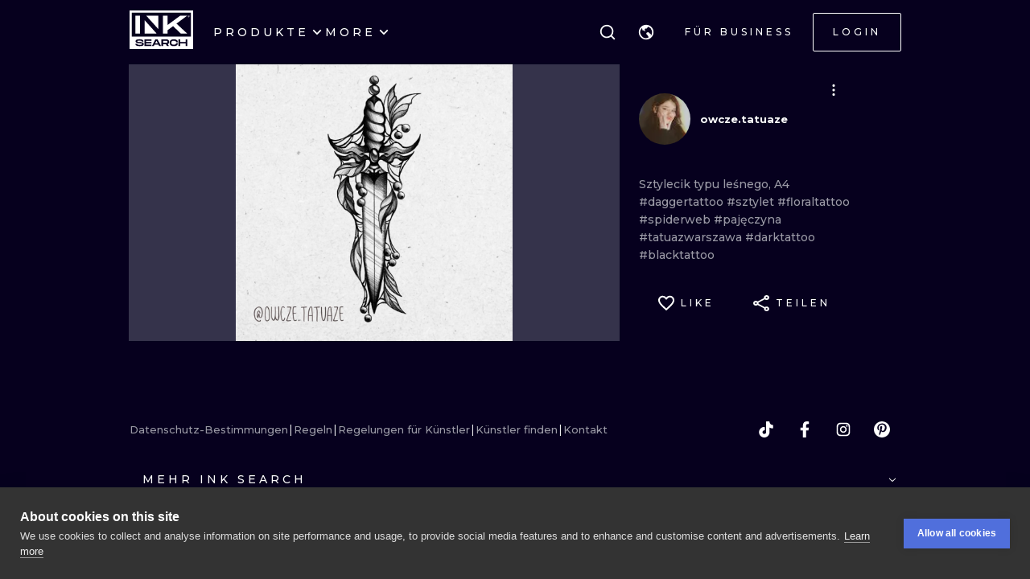

--- FILE ---
content_type: application/javascript
request_url: https://cdn.inksearch.co/production/6f65bab0/_next/static/chunks/6037-1b2d0623c1be8589.js
body_size: 6882
content:
"use strict";(self.webpackChunk_N_E=self.webpackChunk_N_E||[]).push([[6037],{85983:function(t,e,n){n.d(e,{Qo:function(){return u},RR:function(){return f},cv:function(){return a},dp:function(){return d},dr:function(){return p},oo:function(){return r},uY:function(){return h},x7:function(){return l}});var o=n(71347);function i(t,e,n){let{reference:i,floating:r}=t;const c=(0,o.Qq)(e),l=(0,o.Wh)(e),f=(0,o.I4)(l),s=(0,o.k3)(e),u="y"===c,a=i.x+i.width/2-r.width/2,h=i.y+i.height/2-r.height/2,p=i[f]/2-r[f]/2;let d;switch(s){case"top":d={x:a,y:i.y-r.height};break;case"bottom":d={x:a,y:i.y+i.height};break;case"right":d={x:i.x+i.width,y:h};break;case"left":d={x:i.x-r.width,y:h};break;default:d={x:i.x,y:i.y}}switch((0,o.hp)(e)){case"start":d[l]-=p*(n&&u?-1:1);break;case"end":d[l]+=p*(n&&u?-1:1)}return d}const r=async(t,e,n)=>{const{placement:o="bottom",strategy:r="absolute",middleware:c=[],platform:l}=n,f=c.filter(Boolean),s=await(null==l.isRTL?void 0:l.isRTL(e));let u=await l.getElementRects({reference:t,floating:e,strategy:r}),{x:a,y:h}=i(u,o,s),p=o,d={},m=0;for(let g=0;g<f.length;g++){const{name:n,fn:c}=f[g],{x:y,y:x,data:w,reset:v}=await c({x:a,y:h,initialPlacement:o,placement:p,strategy:r,middlewareData:d,rects:u,platform:l,elements:{reference:t,floating:e}});a=null!=y?y:a,h=null!=x?x:h,d={...d,[n]:{...d[n],...w}},v&&m<=50&&(m++,"object"===typeof v&&(v.placement&&(p=v.placement),v.rects&&(u=!0===v.rects?await l.getElementRects({reference:t,floating:e,strategy:r}):v.rects),({x:a,y:h}=i(u,p,s))),g=-1)}return{x:a,y:h,placement:p,strategy:r,middlewareData:d}};async function c(t,e){var n;void 0===e&&(e={});const{x:i,y:r,platform:c,rects:l,elements:f,strategy:s}=t,{boundary:u="clippingAncestors",rootBoundary:a="viewport",elementContext:h="floating",altBoundary:p=!1,padding:d=0}=(0,o.ku)(e,t),m=(0,o.yd)(d),g=f[p?"floating"===h?"reference":"floating":h],y=(0,o.JB)(await c.getClippingRect({element:null==(n=await(null==c.isElement?void 0:c.isElement(g)))||n?g:g.contextElement||await(null==c.getDocumentElement?void 0:c.getDocumentElement(f.floating)),boundary:u,rootBoundary:a,strategy:s})),x="floating"===h?{...l.floating,x:i,y:r}:l.reference,w=await(null==c.getOffsetParent?void 0:c.getOffsetParent(f.floating)),v=await(null==c.isElement?void 0:c.isElement(w))&&await(null==c.getScale?void 0:c.getScale(w))||{x:1,y:1},b=(0,o.JB)(c.convertOffsetParentRelativeRectToViewportRelativeRect?await c.convertOffsetParentRelativeRectToViewportRelativeRect({rect:x,offsetParent:w,strategy:s}):x);return{top:(y.top-b.top+m.top)/v.y,bottom:(b.bottom-y.bottom+m.bottom)/v.y,left:(y.left-b.left+m.left)/v.x,right:(b.right-y.right+m.right)/v.x}}const l=t=>({name:"arrow",options:t,async fn(e){const{x:n,y:i,placement:r,rects:c,platform:l,elements:f}=e,{element:s,padding:u=0}=(0,o.ku)(t,e)||{};if(null==s)return{};const a=(0,o.yd)(u),h={x:n,y:i},p=(0,o.Wh)(r),d=(0,o.I4)(p),m=await l.getDimensions(s),g="y"===p,y=g?"top":"left",x=g?"bottom":"right",w=g?"clientHeight":"clientWidth",v=c.reference[d]+c.reference[p]-h[p]-c.floating[d],b=h[p]-c.reference[p],R=await(null==l.getOffsetParent?void 0:l.getOffsetParent(s));let k=R?R[w]:0;k&&await(null==l.isElement?void 0:l.isElement(R))||(k=f.floating[w]||c.floating[d]);const F=v/2-b/2,L=k/2-m[d]/2-1,T=(0,o.VV)(a[y],L),A=(0,o.VV)(a[x],L),D=T,E=k-m[d]-A,V=k/2-m[d]/2+F,P=(0,o.uZ)(D,V,E),O=null!=(0,o.hp)(r)&&V!=P&&c.reference[d]/2-(V<D?T:A)-m[d]/2<0?V<D?D-V:E-V:0;return{[p]:h[p]-O,data:{[p]:P,centerOffset:V-P+O}}}});const f=function(t){return void 0===t&&(t={}),{name:"flip",options:t,async fn(e){var n;const{placement:i,middlewareData:r,rects:l,initialPlacement:f,platform:s,elements:u}=e,{mainAxis:a=!0,crossAxis:h=!0,fallbackPlacements:p,fallbackStrategy:d="bestFit",fallbackAxisSideDirection:m="none",flipAlignment:g=!0,...y}=(0,o.ku)(t,e),x=(0,o.k3)(i),w=(0,o.k3)(f)===f,v=await(null==s.isRTL?void 0:s.isRTL(u.floating)),b=p||(w||!g?[(0,o.pw)(f)]:(0,o.gy)(f));p||"none"===m||b.push(...(0,o.KX)(f,g,m,v));const R=[f,...b],k=await c(e,y),F=[];let L=(null==(n=r.flip)?void 0:n.overflows)||[];if(a&&F.push(k[x]),h){const t=(0,o.i8)(i,l,v);F.push(k[t[0]],k[t[1]])}if(L=[...L,{placement:i,overflows:F}],!F.every((t=>t<=0))){var T,A;const t=((null==(T=r.flip)?void 0:T.index)||0)+1,e=R[t];if(e)return{data:{index:t,overflows:L},reset:{placement:e}};let n=null==(A=L.filter((t=>t.overflows[0]<=0)).sort(((t,e)=>t.overflows[1]-e.overflows[1]))[0])?void 0:A.placement;if(!n)switch(d){case"bestFit":{var D;const t=null==(D=L.map((t=>[t.placement,t.overflows.filter((t=>t>0)).reduce(((t,e)=>t+e),0)])).sort(((t,e)=>t[1]-e[1]))[0])?void 0:D[0];t&&(n=t);break}case"initialPlacement":n=f}if(i!==n)return{reset:{placement:n}}}return{}}}};function s(t){const e=(0,o.VV)(...t.map((t=>t.left))),n=(0,o.VV)(...t.map((t=>t.top)));return{x:e,y:n,width:(0,o.Fp)(...t.map((t=>t.right)))-e,height:(0,o.Fp)(...t.map((t=>t.bottom)))-n}}const u=function(t){return void 0===t&&(t={}),{name:"inline",options:t,async fn(e){const{placement:n,elements:i,rects:r,platform:c,strategy:l}=e,{padding:f=2,x:u,y:a}=(0,o.ku)(t,e),h=Array.from(await(null==c.getClientRects?void 0:c.getClientRects(i.reference))||[]),p=function(t){const e=t.slice().sort(((t,e)=>t.y-e.y)),n=[];let i=null;for(let o=0;o<e.length;o++){const t=e[o];!i||t.y-i.y>i.height/2?n.push([t]):n[n.length-1].push(t),i=t}return n.map((t=>(0,o.JB)(s(t))))}(h),d=(0,o.JB)(s(h)),m=(0,o.yd)(f);const g=await c.getElementRects({reference:{getBoundingClientRect:function(){if(2===p.length&&p[0].left>p[1].right&&null!=u&&null!=a)return p.find((t=>u>t.left-m.left&&u<t.right+m.right&&a>t.top-m.top&&a<t.bottom+m.bottom))||d;if(p.length>=2){if("y"===(0,o.Qq)(n)){const t=p[0],e=p[p.length-1],i="top"===(0,o.k3)(n),r=t.top,c=e.bottom,l=i?t.left:e.left,f=i?t.right:e.right;return{top:r,bottom:c,left:l,right:f,width:f-l,height:c-r,x:l,y:r}}const t="left"===(0,o.k3)(n),e=(0,o.Fp)(...p.map((t=>t.right))),i=(0,o.VV)(...p.map((t=>t.left))),r=p.filter((n=>t?n.left===i:n.right===e)),c=r[0].top,l=r[r.length-1].bottom;return{top:c,bottom:l,left:i,right:e,width:e-i,height:l-c,x:i,y:c}}return d}},floating:i.floating,strategy:l});return r.reference.x!==g.reference.x||r.reference.y!==g.reference.y||r.reference.width!==g.reference.width||r.reference.height!==g.reference.height?{reset:{rects:g}}:{}}}};const a=function(t){return void 0===t&&(t=0),{name:"offset",options:t,async fn(e){const{x:n,y:i}=e,r=await async function(t,e){const{placement:n,platform:i,elements:r}=t,c=await(null==i.isRTL?void 0:i.isRTL(r.floating)),l=(0,o.k3)(n),f=(0,o.hp)(n),s="y"===(0,o.Qq)(n),u=["left","top"].includes(l)?-1:1,a=c&&s?-1:1,h=(0,o.ku)(e,t);let{mainAxis:p,crossAxis:d,alignmentAxis:m}="number"===typeof h?{mainAxis:h,crossAxis:0,alignmentAxis:null}:{mainAxis:0,crossAxis:0,alignmentAxis:null,...h};return f&&"number"===typeof m&&(d="end"===f?-1*m:m),s?{x:d*a,y:p*u}:{x:p*u,y:d*a}}(e,t);return{x:n+r.x,y:i+r.y,data:r}}}},h=function(t){return void 0===t&&(t={}),{name:"shift",options:t,async fn(e){const{x:n,y:i,placement:r}=e,{mainAxis:l=!0,crossAxis:f=!1,limiter:s={fn:t=>{let{x:e,y:n}=t;return{x:e,y:n}}},...u}=(0,o.ku)(t,e),a={x:n,y:i},h=await c(e,u),p=(0,o.Qq)((0,o.k3)(r)),d=(0,o.Rn)(p);let m=a[d],g=a[p];if(l){const t="y"===d?"bottom":"right",e=m+h["y"===d?"top":"left"],n=m-h[t];m=(0,o.uZ)(e,m,n)}if(f){const t="y"===p?"bottom":"right",e=g+h["y"===p?"top":"left"],n=g-h[t];g=(0,o.uZ)(e,g,n)}const y=s.fn({...e,[d]:m,[p]:g});return{...y,data:{x:y.x-n,y:y.y-i}}}}},p=function(t){return void 0===t&&(t={}),{options:t,fn(e){const{x:n,y:i,placement:r,rects:c,middlewareData:l}=e,{offset:f=0,mainAxis:s=!0,crossAxis:u=!0}=(0,o.ku)(t,e),a={x:n,y:i},h=(0,o.Qq)(r),p=(0,o.Rn)(h);let d=a[p],m=a[h];const g=(0,o.ku)(f,e),y="number"===typeof g?{mainAxis:g,crossAxis:0}:{mainAxis:0,crossAxis:0,...g};if(s){const t="y"===p?"height":"width",e=c.reference[p]-c.floating[t]+y.mainAxis,n=c.reference[p]+c.reference[t]-y.mainAxis;d<e?d=e:d>n&&(d=n)}if(u){var x,w;const t="y"===p?"width":"height",e=["top","left"].includes((0,o.k3)(r)),n=c.reference[h]-c.floating[t]+(e&&(null==(x=l.offset)?void 0:x[h])||0)+(e?0:y.crossAxis),i=c.reference[h]+c.reference[t]+(e?0:(null==(w=l.offset)?void 0:w[h])||0)-(e?y.crossAxis:0);m<n?m=n:m>i&&(m=i)}return{[p]:d,[h]:m}}}},d=function(t){return void 0===t&&(t={}),{name:"size",options:t,async fn(e){const{placement:n,rects:i,platform:r,elements:l}=e,{apply:f=(()=>{}),...s}=(0,o.ku)(t,e),u=await c(e,s),a=(0,o.k3)(n),h=(0,o.hp)(n),p="y"===(0,o.Qq)(n),{width:d,height:m}=i.floating;let g,y;"top"===a||"bottom"===a?(g=a,y=h===(await(null==r.isRTL?void 0:r.isRTL(l.floating))?"start":"end")?"left":"right"):(y=a,g="end"===h?"top":"bottom");const x=m-u[g],w=d-u[y],v=!e.middlewareData.shift;let b=x,R=w;if(p){const t=d-u.left-u.right;R=h||v?(0,o.VV)(w,t):t}else{const t=m-u.top-u.bottom;b=h||v?(0,o.VV)(x,t):t}if(v&&!h){const t=(0,o.Fp)(u.left,0),e=(0,o.Fp)(u.right,0),n=(0,o.Fp)(u.top,0),i=(0,o.Fp)(u.bottom,0);p?R=d-2*(0!==t||0!==e?t+e:(0,o.Fp)(u.left,u.right)):b=m-2*(0!==n||0!==i?n+i:(0,o.Fp)(u.top,u.bottom))}await f({...e,availableWidth:R,availableHeight:b});const k=await r.getDimensions(l.floating);return d!==k.width||m!==k.height?{reset:{rects:!0}}:{}}}}},66037:function(t,e,n){n.d(e,{Me:function(){return w},oo:function(){return v}});var o=n(71347),i=n(85983),r=n(68365);function c(t){const e=(0,r.Dx)(t);let n=parseFloat(e.width)||0,i=parseFloat(e.height)||0;const c=(0,r.Re)(t),l=c?t.offsetWidth:n,f=c?t.offsetHeight:i,s=(0,o.NM)(n)!==l||(0,o.NM)(i)!==f;return s&&(n=l,i=f),{width:n,height:i,$:s}}function l(t){return(0,r.kK)(t)?t:t.contextElement}function f(t){const e=l(t);if(!(0,r.Re)(e))return(0,o.ze)(1);const n=e.getBoundingClientRect(),{width:i,height:f,$:s}=c(e);let u=(s?(0,o.NM)(n.width):n.width)/i,a=(s?(0,o.NM)(n.height):n.height)/f;return u&&Number.isFinite(u)||(u=1),a&&Number.isFinite(a)||(a=1),{x:u,y:a}}const s=(0,o.ze)(0);function u(t){const e=(0,r.Jj)(t);return(0,r.Pf)()&&e.visualViewport?{x:e.visualViewport.offsetLeft,y:e.visualViewport.offsetTop}:s}function a(t,e,n,i){void 0===e&&(e=!1),void 0===n&&(n=!1);const c=t.getBoundingClientRect(),s=l(t);let a=(0,o.ze)(1);e&&(i?(0,r.kK)(i)&&(a=f(i)):a=f(t));const h=function(t,e,n){return void 0===e&&(e=!1),!(!n||e&&n!==(0,r.Jj)(t))&&e}(s,n,i)?u(s):(0,o.ze)(0);let p=(c.left+h.x)/a.x,d=(c.top+h.y)/a.y,m=c.width/a.x,g=c.height/a.y;if(s){const t=(0,r.Jj)(s),e=i&&(0,r.kK)(i)?(0,r.Jj)(i):i;let n=t.frameElement;for(;n&&i&&e!==t;){const t=f(n),e=n.getBoundingClientRect(),o=(0,r.Dx)(n),i=e.left+(n.clientLeft+parseFloat(o.paddingLeft))*t.x,c=e.top+(n.clientTop+parseFloat(o.paddingTop))*t.y;p*=t.x,d*=t.y,m*=t.x,g*=t.y,p+=i,d+=c,n=(0,r.Jj)(n).frameElement}}return(0,o.JB)({width:m,height:g,x:p,y:d})}function h(t){return a((0,r.tF)(t)).left+(0,r.Lw)(t).scrollLeft}function p(t,e,n){let i;if("viewport"===e)i=function(t,e){const n=(0,r.Jj)(t),o=(0,r.tF)(t),i=n.visualViewport;let c=o.clientWidth,l=o.clientHeight,f=0,s=0;if(i){c=i.width,l=i.height;const t=(0,r.Pf)();(!t||t&&"fixed"===e)&&(f=i.offsetLeft,s=i.offsetTop)}return{width:c,height:l,x:f,y:s}}(t,n);else if("document"===e)i=function(t){const e=(0,r.tF)(t),n=(0,r.Lw)(t),i=t.ownerDocument.body,c=(0,o.Fp)(e.scrollWidth,e.clientWidth,i.scrollWidth,i.clientWidth),l=(0,o.Fp)(e.scrollHeight,e.clientHeight,i.scrollHeight,i.clientHeight);let f=-n.scrollLeft+h(t);const s=-n.scrollTop;return"rtl"===(0,r.Dx)(i).direction&&(f+=(0,o.Fp)(e.clientWidth,i.clientWidth)-c),{width:c,height:l,x:f,y:s}}((0,r.tF)(t));else if((0,r.kK)(e))i=function(t,e){const n=a(t,!0,"fixed"===e),i=n.top+t.clientTop,c=n.left+t.clientLeft,l=(0,r.Re)(t)?f(t):(0,o.ze)(1);return{width:t.clientWidth*l.x,height:t.clientHeight*l.y,x:c*l.x,y:i*l.y}}(e,n);else{const n=u(t);i={...e,x:e.x-n.x,y:e.y-n.y}}return(0,o.JB)(i)}function d(t,e){const n=(0,r.Ow)(t);return!(n===e||!(0,r.kK)(n)||(0,r.Py)(n))&&("fixed"===(0,r.Dx)(n).position||d(n,e))}function m(t,e,n){const i=(0,r.Re)(e),c=(0,r.tF)(e),l="fixed"===n,f=a(t,!0,l,e);let s={scrollLeft:0,scrollTop:0};const u=(0,o.ze)(0);if(i||!i&&!l)if(("body"!==(0,r.wk)(e)||(0,r.ao)(c))&&(s=(0,r.Lw)(e)),i){const t=a(e,!0,l,e);u.x=t.x+e.clientLeft,u.y=t.y+e.clientTop}else c&&(u.x=h(c));return{x:f.left+s.scrollLeft-u.x,y:f.top+s.scrollTop-u.y,width:f.width,height:f.height}}function g(t,e){return(0,r.Re)(t)&&"fixed"!==(0,r.Dx)(t).position?e?e(t):t.offsetParent:null}function y(t,e){const n=(0,r.Jj)(t);if(!(0,r.Re)(t))return n;let o=g(t,e);for(;o&&(0,r.Ze)(o)&&"static"===(0,r.Dx)(o).position;)o=g(o,e);return o&&("html"===(0,r.wk)(o)||"body"===(0,r.wk)(o)&&"static"===(0,r.Dx)(o).position&&!(0,r.hT)(o))?n:o||(0,r.gQ)(t)||n}const x={convertOffsetParentRelativeRectToViewportRelativeRect:function(t){let{rect:e,offsetParent:n,strategy:i}=t;const c=(0,r.Re)(n),l=(0,r.tF)(n);if(n===l)return e;let s={scrollLeft:0,scrollTop:0},u=(0,o.ze)(1);const h=(0,o.ze)(0);if((c||!c&&"fixed"!==i)&&(("body"!==(0,r.wk)(n)||(0,r.ao)(l))&&(s=(0,r.Lw)(n)),(0,r.Re)(n))){const t=a(n);u=f(n),h.x=t.x+n.clientLeft,h.y=t.y+n.clientTop}return{width:e.width*u.x,height:e.height*u.y,x:e.x*u.x-s.scrollLeft*u.x+h.x,y:e.y*u.y-s.scrollTop*u.y+h.y}},getDocumentElement:r.tF,getClippingRect:function(t){let{element:e,boundary:n,rootBoundary:i,strategy:c}=t;const l="clippingAncestors"===n?function(t,e){const n=e.get(t);if(n)return n;let o=(0,r.Kx)(t).filter((t=>(0,r.kK)(t)&&"body"!==(0,r.wk)(t))),i=null;const c="fixed"===(0,r.Dx)(t).position;let l=c?(0,r.Ow)(t):t;for(;(0,r.kK)(l)&&!(0,r.Py)(l);){const e=(0,r.Dx)(l),n=(0,r.hT)(l);n||"fixed"!==e.position||(i=null),(c?!n&&!i:!n&&"static"===e.position&&i&&["absolute","fixed"].includes(i.position)||(0,r.ao)(l)&&!n&&d(t,l))?o=o.filter((t=>t!==l)):i=e,l=(0,r.Ow)(l)}return e.set(t,o),o}(e,this._c):[].concat(n),f=[...l,i],s=f[0],u=f.reduce(((t,n)=>{const i=p(e,n,c);return t.top=(0,o.Fp)(i.top,t.top),t.right=(0,o.VV)(i.right,t.right),t.bottom=(0,o.VV)(i.bottom,t.bottom),t.left=(0,o.Fp)(i.left,t.left),t}),p(e,s,c));return{width:u.right-u.left,height:u.bottom-u.top,x:u.left,y:u.top}},getOffsetParent:y,getElementRects:async function(t){let{reference:e,floating:n,strategy:o}=t;const i=this.getOffsetParent||y,r=this.getDimensions;return{reference:m(e,await i(n),o),floating:{x:0,y:0,...await r(n)}}},getClientRects:function(t){return Array.from(t.getClientRects())},getDimensions:function(t){return c(t)},getScale:f,isElement:r.kK,isRTL:function(t){return"rtl"===(0,r.Dx)(t).direction}};function w(t,e,n,i){void 0===i&&(i={});const{ancestorScroll:c=!0,ancestorResize:f=!0,elementResize:s="function"===typeof ResizeObserver,layoutShift:u="function"===typeof IntersectionObserver,animationFrame:h=!1}=i,p=l(t),d=c||f?[...p?(0,r.Kx)(p):[],...(0,r.Kx)(e)]:[];d.forEach((t=>{c&&t.addEventListener("scroll",n,{passive:!0}),f&&t.addEventListener("resize",n)}));const m=p&&u?function(t,e){let n,i=null;const c=(0,r.tF)(t);function l(){clearTimeout(n),i&&i.disconnect(),i=null}return function r(f,s){void 0===f&&(f=!1),void 0===s&&(s=1),l();const{left:u,top:a,width:h,height:p}=t.getBoundingClientRect();if(f||e(),!h||!p)return;const d={rootMargin:-(0,o.GW)(a)+"px "+-(0,o.GW)(c.clientWidth-(u+h))+"px "+-(0,o.GW)(c.clientHeight-(a+p))+"px "+-(0,o.GW)(u)+"px",threshold:(0,o.Fp)(0,(0,o.VV)(1,s))||1};let m=!0;function g(t){const e=t[0].intersectionRatio;if(e!==s){if(!m)return r();e?r(!1,e):n=setTimeout((()=>{r(!1,1e-7)}),100)}m=!1}try{i=new IntersectionObserver(g,{...d,root:c.ownerDocument})}catch(y){i=new IntersectionObserver(g,d)}i.observe(t)}(!0),l}(p,n):null;let g,y=-1,x=null;s&&(x=new ResizeObserver((t=>{let[o]=t;o&&o.target===p&&x&&(x.unobserve(e),cancelAnimationFrame(y),y=requestAnimationFrame((()=>{x&&x.observe(e)}))),n()})),p&&!h&&x.observe(p),x.observe(e));let w=h?a(t):null;return h&&function e(){const o=a(t);!w||o.x===w.x&&o.y===w.y&&o.width===w.width&&o.height===w.height||n();w=o,g=requestAnimationFrame(e)}(),n(),()=>{d.forEach((t=>{c&&t.removeEventListener("scroll",n),f&&t.removeEventListener("resize",n)})),m&&m(),x&&x.disconnect(),x=null,h&&cancelAnimationFrame(g)}}const v=(t,e,n)=>{const o=new Map,r={platform:x,...n},c={...r.platform,_c:o};return(0,i.oo)(t,e,{...r,platform:c})}},71347:function(t,e,n){n.d(e,{Fp:function(){return i},GW:function(){return c},I4:function(){return m},JB:function(){return F},KX:function(){return b},NM:function(){return r},Qq:function(){return g},Rn:function(){return d},VV:function(){return o},Wh:function(){return y},gy:function(){return w},hp:function(){return p},i8:function(){return x},k3:function(){return h},ku:function(){return a},pw:function(){return R},uZ:function(){return u},yd:function(){return k},ze:function(){return l}});const o=Math.min,i=Math.max,r=Math.round,c=Math.floor,l=t=>({x:t,y:t}),f={left:"right",right:"left",bottom:"top",top:"bottom"},s={start:"end",end:"start"};function u(t,e,n){return i(t,o(e,n))}function a(t,e){return"function"===typeof t?t(e):t}function h(t){return t.split("-")[0]}function p(t){return t.split("-")[1]}function d(t){return"x"===t?"y":"x"}function m(t){return"y"===t?"height":"width"}function g(t){return["top","bottom"].includes(h(t))?"y":"x"}function y(t){return d(g(t))}function x(t,e,n){void 0===n&&(n=!1);const o=p(t),i=y(t),r=m(i);let c="x"===i?o===(n?"end":"start")?"right":"left":"start"===o?"bottom":"top";return e.reference[r]>e.floating[r]&&(c=R(c)),[c,R(c)]}function w(t){const e=R(t);return[v(t),e,v(e)]}function v(t){return t.replace(/start|end/g,(t=>s[t]))}function b(t,e,n,o){const i=p(t);let r=function(t,e,n){const o=["left","right"],i=["right","left"],r=["top","bottom"],c=["bottom","top"];switch(t){case"top":case"bottom":return n?e?i:o:e?o:i;case"left":case"right":return e?r:c;default:return[]}}(h(t),"start"===n,o);return i&&(r=r.map((t=>t+"-"+i)),e&&(r=r.concat(r.map(v)))),r}function R(t){return t.replace(/left|right|bottom|top/g,(t=>f[t]))}function k(t){return"number"!==typeof t?function(t){return{top:0,right:0,bottom:0,left:0,...t}}(t):{top:t,right:t,bottom:t,left:t}}function F(t){return{...t,top:t.y,left:t.x,right:t.x+t.width,bottom:t.y+t.height}}},68365:function(t,e,n){function o(t){return c(t)?(t.nodeName||"").toLowerCase():"#document"}function i(t){var e;return(null==t||null==(e=t.ownerDocument)?void 0:e.defaultView)||window}function r(t){var e;return null==(e=(c(t)?t.ownerDocument:t.document)||window.document)?void 0:e.documentElement}function c(t){return t instanceof Node||t instanceof i(t).Node}function l(t){return t instanceof Element||t instanceof i(t).Element}function f(t){return t instanceof HTMLElement||t instanceof i(t).HTMLElement}function s(t){return"undefined"!==typeof ShadowRoot&&(t instanceof ShadowRoot||t instanceof i(t).ShadowRoot)}function u(t){const{overflow:e,overflowX:n,overflowY:o,display:i}=g(t);return/auto|scroll|overlay|hidden|clip/.test(e+o+n)&&!["inline","contents"].includes(i)}function a(t){return["table","td","th"].includes(o(t))}function h(t){const e=d(),n=g(t);return"none"!==n.transform||"none"!==n.perspective||!!n.containerType&&"normal"!==n.containerType||!e&&!!n.backdropFilter&&"none"!==n.backdropFilter||!e&&!!n.filter&&"none"!==n.filter||["transform","perspective","filter"].some((t=>(n.willChange||"").includes(t)))||["paint","layout","strict","content"].some((t=>(n.contain||"").includes(t)))}function p(t){let e=x(t);for(;f(e)&&!m(e);){if(h(e))return e;e=x(e)}return null}function d(){return!("undefined"===typeof CSS||!CSS.supports)&&CSS.supports("-webkit-backdrop-filter","none")}function m(t){return["html","body","#document"].includes(o(t))}function g(t){return i(t).getComputedStyle(t)}function y(t){return l(t)?{scrollLeft:t.scrollLeft,scrollTop:t.scrollTop}:{scrollLeft:t.pageXOffset,scrollTop:t.pageYOffset}}function x(t){if("html"===o(t))return t;const e=t.assignedSlot||t.parentNode||s(t)&&t.host||r(t);return s(e)?e.host:e}function w(t){const e=x(t);return m(e)?t.ownerDocument?t.ownerDocument.body:t.body:f(e)&&u(e)?e:w(e)}function v(t,e){var n;void 0===e&&(e=[]);const o=w(t),r=o===(null==(n=t.ownerDocument)?void 0:n.body),c=i(o);return r?e.concat(c,c.visualViewport||[],u(o)?o:[]):e.concat(o,v(o))}n.d(e,{Dx:function(){return g},Jj:function(){return i},Kx:function(){return v},Lw:function(){return y},Ow:function(){return x},Pf:function(){return d},Py:function(){return m},Re:function(){return f},Ze:function(){return a},ao:function(){return u},gQ:function(){return p},hT:function(){return h},kK:function(){return l},tF:function(){return r},wk:function(){return o}})}}]);

--- FILE ---
content_type: application/javascript
request_url: https://cdn.inksearch.co/production/6f65bab0/_next/static/chunks/pages/user/%5Bname%5D-e2dbfca6fa298260.js
body_size: 472
content:
(self.webpackChunk_N_E=self.webpackChunk_N_E||[]).push([[1179],{73614:function(n,u,e){(window.__NEXT_P=window.__NEXT_P||[]).push(["/user/[name]",function(){return e(93447)}])},93447:function(n,u,e){"use strict";e.r(u),e.d(u,{__N_SSP:function(){return i}});var s=e(85893),t=(e(67294),e(48094));const r=["inks","likedInks","flashes","followedArtists"];var i=!0;u.default=n=>{let{data:u,user:e}=n;var i,o;return(0,s.jsx)(t.Z,{data:u,user:e,visibleSections:r,type:"user"},null!==(o=null===(i=e)||void 0===i?void 0:i.uuid)&&void 0!==o?o:"")}}},function(n){n.O(0,[2225,8363,579,6589,4939,4228,1379,8094,9774,2888,179],(function(){return u=73614,n(n.s=u);var u}));var u=n.O();_N_E=u}]);

--- FILE ---
content_type: application/javascript
request_url: https://cdn.inksearch.co/production/6f65bab0/_next/static/chunks/4228-de7898adf62ecc78.js
body_size: 24884
content:
(self.webpackChunk_N_E=self.webpackChunk_N_E||[]).push([[4228],{97279:function(e,a,t){"use strict";var n=t(85893);t(67294);a.Z=e=>{let{color:a="currentColor",height:t,width:i}=e;return(0,n.jsxs)("svg",{height:null!==t&&void 0!==t?t:.606*i,width:null!==i&&void 0!==i?i:1.65*t,preserveAspectRatio:"none",viewBox:"0 0 66 40",fill:"none",children:[(0,n.jsx)("path",{d:"M26.556 34.1h2.794l-1.393-2.808-1.401 2.808zM38.012 31.468H34.88v2.087h3.132c.532 0 1.354 0 1.354-1.034 0-1.053-.822-1.053-1.354-1.053z",fill:a}),(0,n.jsx)("path",{d:"M65.99 27.128V0H0v29.38h.01V40H66V27.128h-.01zM2.272 2.292h61.437V27.08H2.272V2.291zm8.246 34.705c-2.813 0-4.485-.488-4.485-2.487h1.769c0 .731.59 1.073 2.823 1.073 1.856 0 2.407-.205 2.407-.751 0-.575-.397-.673-2.62-.78-2.987-.137-4.176-.615-4.176-2.165 0-1.521 1.537-2.009 4.108-2.009 2.591 0 4.157.654 4.157 2.36h-1.769c0-.76-.754-.946-2.59-.946-1.731 0-2.147.166-2.147.683 0 .536.416.633 2.407.75 2.707.147 4.38.293 4.38 2.048.01 1.843-1.73 2.224-4.264 2.224zM22.68 31.39h-5.491v1.404h5.49v1.277h-5.49v1.404h5.49v1.414h-7.25v-6.923h7.25v1.424zm8.063 5.5l-.735-1.473h-4.109l-.735 1.472h-1.943l3.539-6.923h2.378l3.548 6.923h-1.943zm10.16 0h-2.078l-1.112-1.853H34.87v1.852H33.1v-6.923h5.395c1.556 0 2.63.994 2.63 2.545 0 1.131-.57 1.96-1.49 2.32l1.267 2.058zm5.027-1.395c1.46 0 2.32-.449 2.495-1.57h1.788c-.174 2.009-1.547 3.062-4.283 3.062-3.016 0-4.311-1.268-4.311-3.57 0-2.29 1.295-3.549 4.311-3.549 2.736 0 4.109 1.044 4.283 3.043h-1.798c-.164-1.122-1.015-1.55-2.494-1.55-1.798 0-2.553.643-2.553 2.057.01 1.433.774 2.077 2.562 2.077zm14.038 1.394h-1.76v-2.71H52.62v2.71h-1.769v-6.923h1.77v2.71h5.587v-2.7h1.76v6.913z",fill:a}),(0,n.jsx)("path",{d:"M10.8 5.324H6.022v18.723H10.8V5.324zM52.726 5.324l-13.234 9.713V5.324h-4.776v18.723h4.776v-3.589l5.703-4.193 8.17 7.782h6.602L48.724 13.642l11.243-8.318h-7.24zM29.94 19.395V5.325H17.266l12.674 14.07zM15.574 24.047H28.22L15.574 10.005v14.042zM61.36 5.275c-.619 0-.919.351-.919.83 0 .487.3.828.919.828.618 0 .918-.35.918-.829 0-.478-.31-.829-.918-.829zm0 1.444c-.426 0-.696-.195-.696-.615 0-.41.27-.614.696-.614.425 0 .696.195.696.614 0 .42-.27.615-.696.615z",fill:a}),(0,n.jsx)("path",{d:"M61.823 6.007c0-.166-.116-.263-.28-.263h-.57v.731h.183V6.28h.3l.116.195h.222l-.135-.215a.26.26 0 00.164-.253zm-.328.117h-.329V5.9h.329c.058 0 .145 0 .145.107-.01.117-.097.117-.145.117z",fill:a})]})}},46153:function(e,a,t){"use strict";var n=t(85893);a.Z=e=>(0,n.jsxs)("svg",{xmlns:"http://www.w3.org/2000/svg",xmlnsXlink:"http://www.w3.org/1999/xlink",viewBox:"0 0 640 480",...e,children:[(0,n.jsx)("defs",{children:(0,n.jsxs)("g",{id:"d",children:[(0,n.jsxs)("g",{id:"b",children:[(0,n.jsx)("path",{id:"a",d:"m0-1-.3 1 .5.1z"}),(0,n.jsx)("use",{xlinkHref:"#a",transform:"scale(-1 1)"})]}),(0,n.jsxs)("g",{id:"c",children:[(0,n.jsx)("use",{xlinkHref:"#b",transform:"rotate(72)"}),(0,n.jsx)("use",{xlinkHref:"#b",transform:"rotate(144)"})]}),(0,n.jsx)("use",{xlinkHref:"#c",transform:"scale(-1 1)"})]})}),(0,n.jsx)("path",{fill:"#039",d:"M0 0h640v480H0z"}),(0,n.jsxs)("g",{fill:"#fc0",transform:"translate(320 242.3) scale(23.7037)",children:[(0,n.jsx)("use",{xlinkHref:"#d",width:"100%",height:"100%",y:-6}),(0,n.jsx)("use",{xlinkHref:"#d",width:"100%",height:"100%",y:6}),(0,n.jsxs)("g",{id:"e",children:[(0,n.jsx)("use",{xlinkHref:"#d",width:"100%",height:"100%",x:-6}),(0,n.jsx)("use",{xlinkHref:"#d",width:"100%",height:"100%",transform:"rotate(-144 -2.3 -2.1)"}),(0,n.jsx)("use",{xlinkHref:"#d",width:"100%",height:"100%",transform:"rotate(144 -2.1 -2.3)"}),(0,n.jsx)("use",{xlinkHref:"#d",width:"100%",height:"100%",transform:"rotate(72 -4.7 -2)"}),(0,n.jsx)("use",{xlinkHref:"#d",width:"100%",height:"100%",transform:"rotate(72 -5 .5)"})]}),(0,n.jsx)("use",{xlinkHref:"#e",width:"100%",height:"100%",transform:"scale(-1 1)"})]})]})},88942:function(e,a,t){"use strict";t.d(a,{Z:function(){return l}});var n=t(85893);t(67294);var i=e=>(0,n.jsxs)("svg",{width:"32",height:"22",viewBox:"0 0 32 24",fill:"none",xmlns:"http://www.w3.org/2000/svg",...e,children:[(0,n.jsx)("path",{d:"M10.6667 0H0V22H10.6667V0Z",fill:"#00873D"}),(0,n.jsx)("path",{d:"M21.3333 0H10.6667V22H21.3333V0Z",fill:"white"}),(0,n.jsx)("path",{d:"M32 0H21.3333V22H32V0Z",fill:"#E00024"})]}),l={pl:e=>(0,n.jsxs)("svg",{viewBox:"0 0 512 512",...e,children:[(0,n.jsxs)("g",{fill:"#f0f0f0",children:[(0,n.jsx)("path",{d:"M0 85.337h512v341.326H0z"}),(0,n.jsx)("path",{d:"M0 85.337h512V256H0z"})]}),(0,n.jsx)("path",{fill:"#d80027",d:"M0 256h512v170.663H0z"})]}),de:e=>(0,n.jsxs)("svg",{viewBox:"0 0 512 512",...e,children:[(0,n.jsx)("path",{fill:"#d80027",d:"M0 85.331h512v341.337H0z"}),(0,n.jsx)("path",{d:"M0 85.331h512v113.775H0z"}),(0,n.jsx)("path",{fill:"#ffda44",d:"M0 312.882h512v113.775H0z"})]}),en:e=>(0,n.jsxs)("svg",{viewBox:"0 0 512 512",...e,children:[(0,n.jsx)("path",{fill:"#f0f0f0",d:"M0 85.333h512V426.67H0z"}),(0,n.jsx)("path",{fill:"#d80027",d:"M288 85.33h-64v138.666H0v64h224v138.666h64V287.996h224v-64H288z"}),(0,n.jsx)("g",{fill:"#0052b4",children:(0,n.jsx)("path",{d:"M393.785 315.358L512 381.034v-65.676zM311.652 315.358L512 426.662v-31.474l-143.693-79.83zM458.634 426.662l-146.982-81.664v81.664z"})}),(0,n.jsx)("path",{fill:"#f0f0f0",d:"M311.652 315.358L512 426.662v-31.474l-143.693-79.83z"}),(0,n.jsx)("path",{fill:"#d80027",d:"M311.652 315.358L512 426.662v-31.474l-143.693-79.83z"}),(0,n.jsx)("g",{fill:"#0052b4",children:(0,n.jsx)("path",{d:"M90.341 315.356L0 365.546v-50.19zM200.348 329.51v97.151H25.491z"})}),(0,n.jsx)("path",{fill:"#d80027",d:"M143.693 315.358L0 395.188v31.474l200.348-111.304z"}),(0,n.jsx)("g",{fill:"#0052b4",children:(0,n.jsx)("path",{d:"M118.215 196.634L0 130.958v65.676zM200.348 196.634L0 85.33v31.474l143.693 79.83zM53.366 85.33l146.982 81.664V85.33z"})}),(0,n.jsx)("path",{fill:"#f0f0f0",d:"M200.348 196.634L0 85.33v31.474l143.693 79.83z"}),(0,n.jsx)("path",{fill:"#d80027",d:"M200.348 196.634L0 85.33v31.474l143.693 79.83z"}),(0,n.jsx)("g",{fill:"#0052b4",children:(0,n.jsx)("path",{d:"M421.659 196.636L512 146.446v50.19zM311.652 182.482V85.331h174.857z"})}),(0,n.jsx)("path",{fill:"#d80027",d:"M368.307 196.634L512 116.804V85.33L311.652 196.634z"})]}),uk:e=>(0,n.jsxs)("svg",{viewBox:"0 0 512 512",...e,children:[(0,n.jsxs)("g",{fill:"#005BBB",children:[(0,n.jsx)("path",{d:"M0 85.337h512v341.326H0z"}),(0,n.jsx)("path",{d:"M0 85.337h512V256H0z"})]}),(0,n.jsx)("path",{fill:"#FFD500",d:"M0 256h512v170.663H0z"})]}),ru:e=>(0,n.jsxs)("svg",{viewBox:"0 0 512 512",...e,children:[(0,n.jsx)("path",{fill:"#0032A0",d:"M0 85.331h512v341.337H0z"}),(0,n.jsx)("path",{fill:"#FFFFFF",d:"M0 85.331h512v113.775H0z"}),(0,n.jsx)("path",{fill:"#DA291C",d:"M0 312.882h512v113.775H0z"})]}),eu:t(46153).Z,it:i}},77719:function(e,a,t){"use strict";t.d(a,{Z:function(){return o}});var n=t(85893),i=t(67294);const l=(0,t(56817).k)((e=>({"list-with-divider":{display:"flex",flexDirection:"column",gap:0},"list-with-divider__divider":{margin:"2px",padding:"0",width:"100%",border:"none",borderTop:"1px solid ".concat(e.colors["gray-medium"][0])}})));var o=e=>{let{children:a}=e;const t=i.Children.toArray(a),{classes:o}=l();return(0,n.jsxs)("div",{className:o["list-with-divider"],children:[(0,n.jsx)("hr",{className:o["list-with-divider__divider"]}),i.Children.map(t,((e,a)=>(0,n.jsxs)(n.Fragment,{children:[e,(0,n.jsx)("hr",{className:o["list-with-divider__divider"]})]})))]})}},46770:function(e,a,t){"use strict";t.r(a),t.d(a,{default:function(){return f}});var n=t(85893),i=(t(67294),t(35656)),l=t(5152),o=t.n(l),r=t(97279),s=t(60365),c=t(92510),d=t(87089),u=t(64228),h=t(8227),p=t(66210),b=(0,t(56817).k)((()=>({"drawer-navigation":{color:"white",display:"grid",gridTemplateRows:"auto 1fr auto",gap:"32px",width:"100%",maxWidth:"600px",height:"calc(100vh - 128px)"},"drawer-navigation__drawer-header":{display:"flex",justifyContent:"space-between"},"drawer-navigation__content":{zIndex:1,position:"relative",overflowY:"scroll",overflowX:"hidden"},"drawer-navigation__buttons":{display:"flex",flexDirection:"column",gap:"8px"}})));const g=o()((()=>Promise.all([t.e(2494),t.e(5882)]).then(t.bind(t,55882))),{loadableGenerated:{webpack:()=>[55882]},ssr:!1}),m=o()((()=>t.e(9968).then(t.bind(t,9968))),{loadableGenerated:{webpack:()=>[9968]},ssr:!1}),x=o()((()=>Promise.resolve().then(t.bind(t,76207))),{loadableGenerated:{webpack:()=>[76207]},ssr:!1});var f=e=>{let{open:a,onClose:t,drawerName:l}=e;const{user:o}=(0,h.C)(p.DI),{t:f}=(0,i.$G)(),{handleOpenAuthModal:v,handleLogout:k}=(0,u.l)(),{classes:w}=b(),_={logout:f("navigation.logoutCta"),login:f("navigation.loginCta"),sign:f("navigation.signCta")};return(0,n.jsx)(d.d,{opened:a,onClose:t,children:(0,n.jsxs)("div",{className:w["drawer-navigation"],children:[(0,n.jsx)("div",{className:w["drawer-navigation__drawer-header"],children:(0,n.jsx)(s.F,{ariaLabel:"INKsearch",href:"/",children:(0,n.jsx)(r.Z,{height:40})})}),(0,n.jsx)("div",{className:w["drawer-navigation__content"],children:(e=>{switch(e){case"menu":return(0,n.jsx)(g,{});case"profile":return(0,n.jsx)(m,{user:o});case"notifications":return(0,n.jsx)(x,{type:"notification"});case"bookings":return(0,n.jsx)(x,{type:"booking"});default:return(0,n.jsx)("div",{})}})(l)}),(0,n.jsx)("div",{className:w["drawer-navigation__buttons"],children:o?(0,n.jsx)(c.a,{fullWidth:!0,variant:"outlineWhite",size:"default",onClick:()=>{t(),k()},children:_.logout}):(0,n.jsxs)(n.Fragment,{children:[(0,n.jsx)(c.a,{fullWidth:!0,variant:"solidWhite",size:"default",onClick:()=>{t(),v("register")},children:_.sign}),(0,n.jsx)(c.a,{fullWidth:!0,variant:"outlineWhite",size:"default",onClick:()=>{t(),v("login")},children:_.login})]})})]})})}},76207:function(e,a,t){"use strict";t.r(a),t.d(a,{default:function(){return C}});var n=t(85893),i=t(67294),l=t(35161),o=t.n(l),r=t(35656),s=t(49625),c=t(57401),d=t(60365),u=t(41664),h=t.n(u),p=t(27361),b=t.n(p),g=t(68041),m=t(86549),x=t(56817);const f=(0,x.k)((e=>({"booking-notification":{padding:"4px 0","& + &":{borderTop:"1px solid rgba(0, 0, 0, 0.3)"}},"booking-notification__header":{display:"flex",justifyContent:"space-between"},"booking-notification__description":{display:"grid",gridTemplateColumns:"1fr auto",gap:"8px",alignItems:"center"}})));var v=t(35825);var k=e=>{let{notification:a}=e;const t="booking_request"===a.type?"request":"booking",i=a.auth_user===m.K$.artist?a.user:a.artist,{classes:l}=f(),o={avatar:b()(i,"user_avatars.avatar_paths.min",""),name:b()(i,"name"),profile:b()(i,"profile_link")},r={createdAt:b()(a,"created_at",""),message:b()(a,"user_message",""),status:b()(a,"status_text",""),size:b()(a,"size_text",""),color:b()(a,"color_text",""),place:b()(a,"place_text",""),url:"".concat(m.o6.bookingList,"?").concat(t,"=").concat(a.uuid),link:{pathname:m.o6.bookingList,query:{[t]:a.uuid}}},s=r.status.toLowerCase(),c=m.Qw[m.Nf[s]];return(0,n.jsxs)("div",{className:l["booking-notification"],children:[(0,n.jsx)(h(),{href:r.link,prefetch:!1,children:(0,n.jsxs)("div",{className:l["booking-notification__header"],children:[(0,n.jsx)(g.Z,{variant:"bodyXXS",color:"dark-gray",children:r.createdAt}),(0,n.jsx)("span",{style:{color:c},children:(0,n.jsx)(g.Z,{variant:"bodyXXS",children:r.status})})]})}),(0,n.jsxs)("div",{className:l["booking-notification__description"],children:[(0,n.jsx)(h(),{href:o.profile,prefetch:!1,children:(0,n.jsx)(v.Y,{height:48,width:48,src:o.avatar,alt:"".concat(o.name," avatar"),style:{borderRadius:"999px"}})}),(0,n.jsxs)(h(),{href:r.link,prefetch:!1,children:[(0,n.jsx)(g.Z,{variant:"bodyS_bold",children:o.name}),(0,n.jsx)(g.Z,{variant:"bodyS",color:"dark-gray",children:r.message}),(0,n.jsx)(g.Z,{variant:"bodyXS",color:"dark-gray",children:"".concat(r.size,", ").concat(r.color)})]})]})]})};const w=(0,x.k)((e=>({notification:{display:"grid",gridTemplateColumns:"auto 1fr",gap:"8px",alignItems:"center",padding:"4px 0"},notification__header:{display:"flex",gap:"4px"},notification__description:{display:"grid",gridTemplateColumns:"1fr auto",gap:"8px",alignItems:"center"},notification__avatar:{height:"48px",width:"48px",borderRadius:"999px",backgroundColor:"white"}})));var _=e=>{let{notification:a}=e;const t=b()(a,"sender.avatar.min",""),i=b()(a,"photo_href.min",t),l=b()(a,"sender.name",""),o=b()(a,"sender.profile_link",""),s=b()(a,"created_at",""),c=b()(a,"type",""),d=b()(a,"href",""),{classes:u}=w(),{t:p}=(0,r.$G)("common");return(0,n.jsxs)("div",{className:u.notification,children:[(0,n.jsx)(h(),{href:o,className:u.notification__avatar,prefetch:!1,children:(0,n.jsx)(v.Y,{style:{borderRadius:"999px"},src:i,alt:"".concat(l," avatar")})}),(0,n.jsx)("div",{className:u.notification__informations,children:(0,n.jsxs)(h(),{href:d,prefetch:!1,children:[(0,n.jsxs)("div",{className:u.notification__header,children:[(0,n.jsx)(g.Z,{variant:"bodyS_bold",children:l}),(0,n.jsx)(g.Z,{variant:"bodyS",color:"dark-gray",children:p("notifications.notifications.action.".concat(c))})]}),(0,n.jsx)(g.Z,{variant:"bodyXXS",color:"dark-gray",children:s})]})})]})},y=(0,x.k)((e=>({"navigation-notification":{display:"flex",flexDirection:"column",gap:"8px"},"navigation-notification__header":{display:"grid",gridTemplateColumns:"auto 1fr",alignItems:"center",gap:"12px"},"navigation-notification__header-hr":{width:"100%",height:"2px",backgroundColor:e.colors["dark-gray"][0]},"navigation-notification__loader":{display:"flex",justifyContent:"center",alignItems:"center",height:"96px"},"navigation-notification__list-wrapper":{minHeight:"96px"},"navigation-notification__list-item":{display:"flex",flexDirection:"column",gap:"16px"},"navigation-notification__list":{}}))),j=t(77719);const S={booking:k,notification:_};var C=e=>{let{type:a}=e;const[t,l]=(0,i.useState)([]),[u,h]=(0,i.useState)(!1),{classes:p}=y(),{t:b}=(0,r.$G)("common"),x={notification:{header:b("notifications.notifications.header"),more:b("notifications.notifications.more")},booking:{header:b("notifications.bookings.header"),more:b("notifications.bookings.more")}},f={notification:async()=>{const{data:e}=await s.m5.notification.notification();l(e)},booking:async()=>{const{data:e}=await s.m5.notification.bookings(),a=[...e.bookings,...e.requests];l(a)}};(0,i.useEffect)((()=>{(async()=>{try{h(!0),await f[a]()}catch(e){l([])}finally{window.setTimeout((()=>{h(!1)}),600)}})()}),[]);const v=S[a];var k,w;return(0,n.jsxs)("div",{className:p["navigation-notification"],children:[(0,n.jsx)(g.Z,{variant:"bodyL_uppercase",children:x[a].header}),u?(0,n.jsx)("div",{className:p["navigation-notification__loader"],children:(0,n.jsx)(c.Z,{name:"loader",size:24,color:"black"})}):(0,n.jsx)("div",{className:p["navigation-notification__list-wrapper"],children:t&&t.length?(0,n.jsx)(j.Z,{children:o()(t,(e=>{var a,t;return(0,n.jsx)(v,{notification:e},null!==(k=null===(a=e)||void 0===a?void 0:a.uuid)&&void 0!==k?k:null===(t=e)||void 0===t?void 0:t.notification_id)}))}):(0,n.jsx)(g.Z,{variant:"bodyS",children:b("notifications.empty")})}),(w=a,"booking"===w?(0,n.jsx)(d.F,{variant:"outlineBlack",size:"default",fullWidth:!0,href:m.o6.notifications.bookings,children:x.booking.more}):(0,n.jsx)(n.Fragment,{}))]})}},60271:function(e,a,t){"use strict";var n=t(85893),i=t(67294),l=t(41664),o=t.n(l),r=t(56817),s=t(35825),c=t(86549),d=t(68041);const u=(0,r.k)((()=>({"user-avatar":{display:"grid",gridTemplateColumns:"auto 1fr",alignItems:"center",gap:"12px",padding:"12px 0"},"user-avatar__description":{display:"flex",flexDirection:"column"}}))),h="https://inks.inksearch.co/assets/n/avatar_default1.png";a.Z=e=>{var a,t,l,r,p,b,g,m,x,f;const{user:v,nameOnly:k=!1,placeholder:w=h,onClick:_=(()=>{}),avatarImgOnly:y}=e,{classes:j}=u();var S;const[C,I]=(0,i.useState)(null!==(S=null===(l=v)||void 0===l||null===(t=l.user_data)||void 0===t||null===(a=t.avatar_paths)||void 0===a?void 0:a.min)&&void 0!==S?S:w);var N;const E=null!==(N=null===(r=v)||void 0===r?void 0:r.name)&&void 0!==N?N:"";var A;const R=null!==(A=null===(b=v)||void 0===b||null===(p=b.city)||void 0===p?void 0:p.name)&&void 0!==A?A:"";var z;const T=null!==(z=null===(m=v)||void 0===m||null===(g=m.country)||void 0===g?void 0:g.name)&&void 0!==z?z:"";var O;const L=null!==(O=null===(x=v)||void 0===x?void 0:x.profile_link)&&void 0!==O?O:"/";var Z;const W=null!==(Z=null===(f=v)||void 0===f?void 0:f.roles_check)&&void 0!==Z?Z:"artist";(0,i.useEffect)((()=>{var e,a,t,n;const i=null!==(n=null===(t=v)||void 0===t||null===(a=t.user_data)||void 0===a||null===(e=a.avatar_paths)||void 0===e?void 0:e.min)&&void 0!==n?n:w;I(i)}),[v]);const M=()=>{I(w)};return y?(0,n.jsx)(s.Y,{src:C,width:64,height:64,alt:"".concat(E,"'s avatar"),style:{borderRadius:"999px"},onError:M}):(0,n.jsxs)(o(),{href:"".concat(c.wE[W],"[name]"),as:L,onClick:_,className:j["user-avatar"],children:[(0,n.jsx)(s.Y,{src:C,width:64,height:64,alt:"".concat(E,"'s avatar"),style:{borderRadius:"999px"}}),(0,n.jsxs)("div",{className:j["user-avatar__description"],children:[(0,n.jsx)(d.Z,{variant:"bodyS_bold",children:E}),!k&&(T||R)&&(0,n.jsx)(d.Z,{variant:"bodyXXS",children:"".concat(T).concat(T&&R&&","," ").concat(R)})]})]})}},21:function(e,a,t){"use strict";t.d(a,{Z:function(){return Z}});var n=t(85893),i=t(67294),l=t(11163),o=t(35656),r=t(57401),s=t(24240),c=t(37308),d=t(68041),u=t(48673),h=t(10932);var p=t(72345),b=t(56219),g=t(73921),m=t(8227),x=t(23242),f=t(35868),v=t(56817),k=(0,v.k)((()=>({"search-input-desktop":{position:"relative",display:"flex",alignItems:"center",width:"50%",height:"100%",backgroundColor:"transparent",padding:"0px 24px"},"search-input-desktop__field":{paddingTop:"24px",position:"relative",width:"100%",height:"100%",cursor:"text",backgroundColor:"transparent"},"search-input-desktop__input":{paddingRight:"32px",color:"black",display:"block",width:"100%",height:"100%",border:"none",outline:"none",backgroundColor:"transparent"},"search-input-desktop__input--localization":{width:"calc(100% - 96px)"},"search-input-desktop__label":{position:"absolute",top:"50%",display:"block",cursor:"text",transition:"transform 250ms ease-in-out, color 250ms ease-in-out, font-size 250ms ease-in-out",transform:"translateY(-12px) scale(1)",transformOrigin:"0% 50%",p:{fontSize:"16px",fontWeight:400}},"search-input-desktop__label--active":{transform:"translateY(-24px) scale(0.8)"},"search-input-desktop__reset":{paddingTop:"16px",position:"absolute",top:"4px",left:"8px",display:"flex",alignItems:"center",width:"100%",height:"100%","& > span":{cursor:"pointer"},"search-input-desktop__reset--localization":{width:"calc(100% - 96px)"}},"search-input-desktop__reset-icon":{position:"absolute",top:"12px",display:"flex",alignItems:"center",width:"12px",height:"100%",cursor:"pointer"},"search-input-desktop__reset-icon--localization":{right:"112px"},"search-input-desktop__hidden-text":{fontWeight:500,zIndex:-1,visibility:"hidden"},"search-input-desktop__dropdown":{zIndex:20,padding:"16px 40px",position:"absolute",top:"calc(100% + 8px)",left:0,overflowY:"scroll",width:"100%",height:"min-content",maxHeight:"min(600px, 60vh)",backgroundColor:"white",scrollbarWidth:"thin",scrollbarColor:"black white","&::-webkit-scrollbar":{width:"4px",backgroundColor:"white"},"&::-webkit-scrollbar-thumb":{border:"2px solid white",borderRadius:0,backgroundColor:"black"}}}))),w=t(80960),_=t(79031);var y=e=>{const{onChange:a,inputName:t,type:o,label:v,suggestionsComponent:y,autocompleteComponent:j}=e,S=(0,i.useRef)(null),C=(0,i.useRef)(null),I=(0,l.useRouter)(),{classes:N,cx:E}=k(),A=(0,m.T)(),{suggestions:R,searchedValues:z}=(0,m.C)(x.fR),[T,O]=(0,i.useState)(-1),L=R[o],[{isFocused:Z,value:W},{handleInputBlur:M,handleInputChange:F,handleSetValue:H,handleResetValue:D,handleInputFocus:B}]=(0,g.Z)({initialState:{value:z[o].alias}}),[G,{hasError:U}]=(0,p.Z)(W,(async e=>c.Z.autocomplete[o](e).then((e=>e.data)))),P=(0,s.Yz)(Z,{from:{opacity:0,transform:"translate3D(0, -40px, 0)"},enter:{opacity:1,transform:"translate3D(0, 0,0)"},leave:{opacity:0,transform:"translate3D(0, -40px, 0)"}}),V=(e,t)=>{H(e),a(e,o,t),M(),e&&w.X.event(_.kM,{type:o,label:e,device:"Desktop"})};return(0,b.Z)(S,(()=>{M(),Z&&w.X.event(_.kM,{type:o,label:W,device:"Desktop"})})),(0,i.useEffect)((()=>{Z&&!L.isFetched&&A(x.vt[o]())}),[Z]),(0,i.useEffect)((()=>{const e=z[o].alias;H(e),a(e,o,z[o].slug)}),[z[o].alias]),(0,i.useEffect)((()=>{(async()=>{if("/"!==I.pathname&&!W&&"/tattoo/[tattoo]"!==I.pathname){const{alias:e,slug:t}=await(0,u.Z)(I,o);H(e),a(e,o,t)}})();const e=(e=>{const{initialFilters:a}=h.default,t=Object.keys(a).reduce(((a,t)=>{let n=e.includes(t);return"inks"===t&&(n=e.includes(t)||e.includes("tattoos")),a[t]=n,a}),{});return Object.values(t).every((e=>!1===e))?h.default.initialFilters:t})(I.asPath);A((0,x.rr)(e))}),[]),(0,n.jsxs)("div",{id:"dropdown",className:N["search-input-desktop"],ref:S,children:[(0,n.jsxs)("div",{className:N["search-input-desktop__field"],onClick:()=>{B(),C.current.focus()},children:[(0,n.jsx)("label",{htmlFor:t,className:E(N["search-input-desktop__label"],{[N["search-input-desktop__label--active"]]:Z||!!W}),children:(0,n.jsx)(d.Z,{variant:"bodyM",color:"gray-medium",children:v})}),(0,n.jsx)("input",{id:t,onChange:e=>{F(e),a(e.target.value,o)},onFocus:B,value:W,name:t,className:E(N["search-input-desktop__input"],{[N["search-input-desktop__input--localization"]]:"localization"===o}),autoComplete:"off",ref:C}),W.length>0&&(0,n.jsxs)("div",{className:E(N["search-input-desktop__reset"],{[N["search-input-desktop__reset--localization"]]:"localization"===o}),children:[(0,n.jsx)("p",{className:N["search-input-desktop__hidden-text"],children:W}),(0,n.jsx)("span",{onClick:()=>{D(),a("",o,""),A((0,x.vn)({...z,[o]:{alias:"",slug:""}}))},children:(0,n.jsx)(r.Z,{name:"close",size:12,color:f.Z.black.dark})})]})]}),P(((e,a)=>{let{transform:t,opacity:i}=e;return a&&(0,n.jsx)(s.q.div,{className:N["search-input-desktop__dropdown"],style:{opacity:i,transform:t},children:W.length>0?(0,n.jsx)(j,{onSelect:V,inputValue:W,currentIndex:T,hasError:U,list:G}):(0,n.jsx)(y,{suggestions:L.data,isLoading:L.isFetching,onSelect:V,hasError:L.hasError})})}))]})},j=t(78059),S=t(8062),C=t(79879),I=t(47743),N=t(86674),E=t(92510),A=t(87089),R=t(72583),z=t(58),T=(0,v.k)((e=>({"search-form-desktop__container":{position:"relative",display:"none",["@media (min-width: ".concat((0,z.oI)(e.breakpoints.md),"px)")]:{display:"block"}},"search-form-desktop":{position:"relative",display:"flex",justifyContent:"flex-end",alignItems:"center",width:"calc(100% - 24px)",height:"96px",backgroundColor:"white",marginBottom:"24px",["@media (min-width: ".concat((0,z.oI)(e.breakpoints.md),"px)")]:{paddingRight:"0"}},"search-form-desktop__border":{position:"absolute",top:"24px",left:"24px",width:"calc(100% - 24px)",height:"96px",border:"2px solid white"},"search-form-desktop__border-none":{display:"none"},"search-form-desktop__divider":{zIndex:2,height:"calc(100% - 24px)",width:"1px",minWidth:"1px",borderLeft:"1px solid ".concat(e.colors["gray-medium"][0])},"search-form-desktop__submit-button-container":{position:"absolute",right:0,display:"flex",alignItems:"center",gap:"8px",marginRight:"24px"},"search-form-mobile__search-bar":{display:"grid",gridTemplateColumns:"1fr auto",position:"relative",backgroundColor:"white",alignItems:"center",padding:"12px 16px",width:"calc(100% - 12px)",border:"1px solid black","&::before":{content:'""',position:"absolute",zIndex:-1,bottom:"-12px",left:"12px",width:"100%",height:"100%",border:"2px solid white"},["@media (min-width: ".concat((0,z.oI)(e.breakpoints.md),"px)")]:{display:"none"}},"search-form-mobile__search-bar-header":{display:"flex",gap:"8px",alignItems:"center"},test:{height:"100%"},"search-form-mobile__drawer-content":{color:"black",position:"relative",display:"grid",gridTemplateRows:"1fr auto",width:"100%",height:"100%",background:"white"},"search-form-mobile__drawer-content-visual-search":{position:"absolute",zIndex:10,top:"0px",right:"9px",padding:"spacing(2)",color:"black",width:"40px",height:"40px","&:focus":{boxShadow:"none"}},"search-form-mobile__bottom-container":{display:"grid",gridTemplateColumns:"1fr auto",gap:"16px",padding:"16px"}})));var O=e=>{let{noBorder:a=!1,onInputChange:t,onSubmit:l,isLoading:s=!1,hideForm:c=!1,open:u=!1,onClose:h,className:p}=e;const b=(0,m.T)(),{suggestions:g,filters:v}=(0,m.C)(x.fR),{classes:k,cx:w}=T(),[_,z]=(0,i.useState)(u),{t:O}=(0,o.$G)("common"),L=(0,i.useRef)(null),Z={cta:O("searchForm.cta"),themeLabel:()=>{const e=Object.entries(v).filter((e=>{let[,a]=e;return a})).map((e=>{let[a]=e;return O("searchForm.filters.".concat(a))}));return e.join(" & ")?e.join(" & "):O("searchForm.filters.default")},localizationLabel:O("searchForm.labels.localization.input")};(0,i.useEffect)((()=>{!_||g.theme.isFetched&&g.localization.isFetched||(b(x.vt.theme()),b(x.vt.localization()))}),[_]);return(0,n.jsxs)(n.Fragment,{children:[(0,n.jsxs)("div",{className:p,children:[(0,n.jsxs)("div",{className:k["search-form-desktop__container"],children:[(0,n.jsx)("div",{className:w(k["search-form-desktop__border"],{[k["search-form-desktop__border-none"]]:a})}),(0,n.jsxs)("form",{onSubmit:l,className:k["search-form-desktop"],id:"search-form",children:[(0,n.jsx)(y,{type:"theme",inputName:"search-theme",label:Z.themeLabel(),onChange:t,suggestionsComponent:I.X,autocompleteComponent:S.q}),(0,n.jsx)("div",{className:k["search-form-desktop__divider"]}),(0,n.jsx)(y,{type:"localization",inputName:"search-location",label:Z.localizationLabel,onChange:t,suggestionsComponent:N.e,autocompleteComponent:S.q}),(0,n.jsxs)("div",{className:k["search-form-desktop__submit-button-container"],children:[(0,n.jsx)(C.G,{}),(0,n.jsx)(E.a,{icon:s?(0,n.jsx)(r.Z,{name:"loader",size:24}):(0,n.jsx)(r.Z,{name:"search",size:24}),size:"big",type:"submit",variant:"gradient",children:Z.cta})]})]})]}),!c&&(0,n.jsxs)("div",{className:k["search-form-mobile__search-bar"],children:[(0,n.jsxs)("div",{className:k["search-form-mobile__search-bar-header"],id:"search-form",onClick:()=>z(!0),children:[(0,n.jsx)(r.Z,{name:"search",size:24,color:f.Z.black.dark}),(0,n.jsx)(d.Z,{variant:"bodyM",color:"dark-gray",children:O("searchForm.labels.mobileInput")})]}),(0,n.jsx)("div",{children:(0,n.jsx)(C.G,{})})]})]}),(0,n.jsx)(A.d,{backgroundColor:"white",noPadding:!0,opened:_,onClose:()=>{z(!1),h&&h()},position:"bottom",padding:0,size:"100%",children:(0,n.jsxs)("form",{className:k["search-form-mobile__drawer-content"],onSubmit:e=>{z(!1),l(e)},children:[(0,n.jsxs)(R.Z,{ref:L,children:[(0,n.jsx)(j.M,{type:"theme",inputName:"search-theme-mobile",label:Z.themeLabel(),onChange:t,onSelect:function(){for(var e=arguments.length,a=new Array(e),n=0;n<e;n++)a[n]=arguments[n];t(...a),L.current.nextSlide()},suggestionsComponent:I.X,autocompleteComponent:S.q}),(0,n.jsx)(j.M,{type:"localization",inputName:"search-location-mobile",label:Z.localizationLabel,onChange:t,onSelect:t,suggestionsComponent:N.e,autocompleteComponent:S.q})]}),(0,n.jsxs)("div",{className:k["search-form-mobile__bottom-container"],children:[(0,n.jsx)(E.a,{fullWidth:!0,variant:"gradient",size:"default",type:"submit",children:Z.cta}),(0,n.jsx)(C.G,{})]})]})})]})},L=t(82579);var Z=e=>{let{desktop:a,mobile:t,className:o}=e;var r,s,c,d;const u=(0,l.useRouter)(),h=(0,m.T)(),{filters:p,searchedValues:b}=(0,m.C)(x.fR),[g,f]=(0,i.useState)(b),[v,k]=(0,i.useState)(!1);return(0,n.jsx)(O,{onSubmit:e=>{if(e.preventDefault(),v)return;const a=(0,L.Z)(p,g);k(!0);const{theme:t,localization:n}=g;h((0,x.vn)({...g,theme:{alias:t.alias?t.alias:"all",slug:t.slug}})),u.push(encodeURI(a)).then((()=>{k(!1)})),w.X.event(_.kM,{label:"".concat(t.alias).concat(t.alias&&n.alias?", ":"").concat(n.alias),device:"Desktop"})},onInputChange:function(e,a){let t=arguments.length>2&&void 0!==arguments[2]?arguments[2]:null;f((n=>({...n,[a]:{alias:e,slug:t}})))},isLoading:v,className:o,open:null===(r=t)||void 0===r?void 0:r.open,hideForm:null===(s=t)||void 0===s?void 0:s.hideForm,onClose:null===(c=t)||void 0===c?void 0:c.onClose,noBorder:null===(d=a)||void 0===d?void 0:d.noBorder})}},8062:function(e,a,t){"use strict";t.d(a,{q:function(){return d}});var n=t(85893),i=(t(67294),t(35656)),l=t(68041),o=t(35825),r=t(60365),s=(0,t(56817).k)((e=>({"search-autocomplete__error":{padding:"24px 0"},"search-autocomplete":{display:"flex",flexDirection:"column",gap:"16px"},"search-autocomplete__item":{padding:"4px",cursor:"pointer",transition:"200ms",":hover":{p:{color:"".concat(e.colors["gray-very-light"][0]," !important")},backgroundColor:"rgba(255, 255, 255, 0.3)"}},"search-autocomplete__list":{display:"flex",flexDirection:"column",gap:"4px"}})));const c=e=>e&&e.length>0;var d=e=>{let{inputValue:a,onSelect:t,list:d,hasError:u}=e;var h,p,b,g;const{t:m}=(0,i.$G)("common"),{classes:x}=s();if(u)return(0,n.jsx)("div",{className:x["search-autocomplete__error"],children:(0,n.jsx)(l.Z,{variant:"bodyM",color:"gray-medium",children:m("searchForm.error")})});const f=e=>{let{items:a}=e;return(0,n.jsx)("div",{className:x["search-autocomplete__list"],children:c(a)&&a.map((e=>(0,n.jsx)("div",{className:x["search-autocomplete__item"],onClick:()=>t(e.alias,e.slug),children:(0,n.jsx)(l.Z,{variant:"bodyXXS",color:"black",children:e.alias})})))})};var v;const k=e=>{let{items:t,label:i}=e;return c(t)&&(0,n.jsxs)("div",{className:x["search-autocomplete__list"],children:[(0,n.jsx)(l.Z,{variant:"bodyXXS",children:"".concat(i,' "').concat(a,'": ')}),t.map((e=>(0,n.jsx)(r.F,{variant:"unstyled",href:e.path,icon:(0,n.jsx)(o.Y,{alt:e.name,width:32,height:32,src:null!==(v=e.avatar)&&void 0!==v?v:"https://inks.inksearch.co/assets/n/avatar_default1.png",style:{borderRadius:"999px"}}),children:(0,n.jsx)(l.Z,{variant:"bodyXXS",color:"black",children:e.name})})))]})};return(0,n.jsxs)("div",{className:x["search-autocomplete"],children:[(0,n.jsx)(f,{items:null===(h=d)||void 0===h?void 0:h.autocomplete}),(0,n.jsx)(f,{items:null===(p=d)||void 0===p?void 0:p.locations}),(0,n.jsx)(k,{items:null===(b=d)||void 0===b?void 0:b.artists,label:m("searchForm.autocomplete.artists")}),(0,n.jsx)(k,{items:null===(g=d)||void 0===g?void 0:g.studios,label:m("searchForm.autocomplete.studios")}),d&&!Object.values(d).some((e=>c(e)))&&(0,n.jsx)(l.Z,{variant:"bodyS",color:"black",children:m("searchForm.emptyResults")})]})}},86674:function(e,a,t){"use strict";t.d(a,{e:function(){return d}});var n=t(85893),i=(t(67294),t(35656)),l=t(20966),o=t(92510),r=t(27636),s=t(68041),c=(0,t(56817).k)((()=>({"localization-suggestions__error":{padding:"24px 0"}})));var d=e=>{let{suggestions:a,isLoading:t,onSelect:d,hasError:u}=e;const{t:h}=(0,i.$G)("common"),{classes:p}=c();return u?(0,n.jsx)("div",{className:p["localization-suggestions__error"],children:(0,n.jsx)(s.Z,{variant:"bodyM",color:"gray-medium",children:h("searchForm.error")})}):(0,n.jsx)("div",{children:t?(0,n.jsx)(l.a,{size:30,color:"gray"}):(0,n.jsx)(r.Z,{title:h("searchForm.labels.localization.suggestions"),children:a.map((e=>{var a;return(0,n.jsx)(o.a,{variant:"outlineBlack",size:"default",onClick:()=>{var a,t;return d(null===(a=e)||void 0===a?void 0:a.alias,null===(t=e)||void 0===t?void 0:t.slug)},children:e.alias},null===(a=e)||void 0===a?void 0:a.alias)}))})})}},27636:function(e,a,t){"use strict";t.d(a,{Z:function(){return o}});var n=t(85893),i=(t(67294),t(68041)),l=(0,t(56817).k)((()=>({"search-filters":{display:"grid",gridTemplateRows:"auto 1fr",gap:"4px"},"search-filters__buttons":{display:"flex",flexWrap:"wrap",gap:"8px"}})));var o=e=>{let{title:a,children:t}=e;const{classes:o}=l();return(0,n.jsxs)("div",{className:o["search-filters"],children:[(0,n.jsx)(i.Z,{variant:"bodyM",color:"black",children:a}),t&&(0,n.jsx)("div",{className:o["search-filters__buttons"],children:t})]})}},47743:function(e,a,t){"use strict";t.d(a,{X:function(){return f}});var n=t(85893),i=(t(67294),t(35656)),l=t(92510),o=t(27636),r=t(8227),s=t(23242);var c=()=>{const e=(0,r.T)(),{filters:a}=(0,r.C)(s.fR),{t:t}=(0,i.$G)("common");return(0,n.jsx)(o.Z,{title:t("searchForm.labels.theme.filters"),children:Object.entries(a).map((a=>{let[i,o]=a;return(0,n.jsx)(l.a,{variant:"outlineBlack",size:"default",onClick:()=>(a=>{e((0,s.cT)(a))})(i),isActive:o,children:t("searchForm.filters.".concat(i))},i)}))})},d=t(20966),u=t(68041),h=t(56817),p=t(58),b=(0,h.k)((e=>({"theme-suggestions":{display:"flex",flexDirection:"column",gap:"16px"},"theme-suggestions__results-container":{display:"grid",gridTemplateRows:"auto 1fr",gap:"4px"},"theme-suggestions__buttons-wrapper":{display:"flex",flexWrap:"wrap",gap:"8px"},"theme-suggestions__buttons":{position:"relative",display:"inline-flex",justifyContent:"center",alignItems:"center",width:"calc(50% - 8px)",height:"max(15vw, 68px)",backgroundColor:"white",["@media (min-width: ".concat((0,p.oI)(e.breakpoints.xs),"px)")]:{width:"min(calc(50% - 8px), 180px)",height:"min(12vw, 80px)"},["@media (min-width: ".concat((0,p.oI)(e.breakpoints.sm),"px)")]:{width:"148px",height:"80px"},["@media (min-width: ".concat((0,p.oI)(e.breakpoints.md),"px)")]:{height:"62px"},["@media (min-width: ".concat((0,p.oI)(e.breakpoints.lg),"px)")]:{width:"180px",height:"80px"}},"theme-suggestions__theme":{position:"absolute",width:"100%",height:"100%",display:"flex",justifyContent:"center",alignItems:"center",textAlign:"center",fontWeight:"bold",color:"white",cursor:"pointer",background:"linear-gradient(100deg, rgba(81, 0, 103, 0.4) 4.59%, rgba(24, 33, 224, 0.4) 97.67%)"}}))),g=t(35825);var m=e=>{let{suggestions:a,isLoading:t,onSelect:l}=e;const{t:r}=(0,i.$G)("common"),{classes:s}=b();return(0,n.jsx)(n.Fragment,{children:a.map((e=>{var a;return(null===(a=e)||void 0===a?void 0:a.data)&&e.data.length>0&&(0,n.jsx)(o.Z,{title:r("searchForm.labels.theme.".concat(e.label)),children:e.data.map((e=>{var a,i,o,r,c,h;return(0,n.jsx)("div",{className:s["theme-suggestions__buttons"],children:t?(0,n.jsx)(d.a,{size:30,color:"gray"}):(null===(a=e)||void 0===a?void 0:a.alias)&&(null===(i=e)||void 0===i?void 0:i.details.photo_url)&&(0,n.jsxs)(n.Fragment,{children:[(0,n.jsx)(g.Y,{src:null===(r=e)||void 0===r||null===(o=r.details)||void 0===o?void 0:o.photo_url,style:{objectFit:"cover"},alt:"inksearch_for_business"},null===(c=e)||void 0===c?void 0:c.alias),(0,n.jsx)("div",{className:s["theme-suggestions__theme"],onClick:()=>{var a,t;l(e.alias,null!==(t=null===(a=e)||void 0===a?void 0:a.slug)&&void 0!==t?t:"")},children:(0,n.jsx)(u.Z,{variant:"bodyXXS",children:e.alias})},"".concat(null===(h=e)||void 0===h?void 0:h.alias,"-alias"))]})})}))})}))})},x=(0,h.k)((()=>({"theme-suggestions__error":{padding:"24px 0"},"theme-suggestions":{display:"grid",gridTemplateRows:"auto 1fr",gap:"16px"}})));var f=e=>{let{suggestions:a,hasError:t,isLoading:l,onSelect:o}=e;const{t:r}=(0,i.$G)("common"),{classes:s}=x();return t?(0,n.jsx)("div",{className:s["theme-suggestions__error"],children:(0,n.jsx)(u.Z,{variant:"bodyM",color:"gray-medium",children:r("searchForm.error")})}):(0,n.jsxs)("div",{className:s["theme-suggestions"],children:[(0,n.jsx)(c,{}),(0,n.jsx)(m,{suggestions:a,isLoading:l,onSelect:o,hasError:t})]})}},48673:function(e,a,t){"use strict";var n=t(27361),i=t.n(n),l=t(49625);a.Z=async function(e,a){let t=arguments.length>2&&void 0!==arguments[2]?arguments[2]:null;const n=e.route.split("/")[1];try{switch(a){case"theme":var o,r;const d=i()(e,"query[".concat(n,"][0]"),""),{data:u}=await l.m5.getBySlug(d,t);return(null===(o=u)||void 0===o?void 0:o.alias)&&(null===(r=u)||void 0===r?void 0:r.slug)?{alias:decodeURI(u.alias),slug:decodeURI(u.slug)}:{alias:decodeURI(d),slug:decodeURI(d)};case"localization":var s,c;const h=i()(e,"query[".concat(n,"]"),[]).length>1?i()(e,"query[".concat(n,"][1]"),""):"",{data:p}=h.length>0?await l.h9.city.getBySlug(h):{data:[]};return(null===(s=p)||void 0===s?void 0:s.alias)&&(null===(c=p)||void 0===c?void 0:c.slug)?{alias:decodeURI(p.alias),slug:decodeURI(p.slug)}:{alias:"",slug:""};default:throw new Error("Input type ".concat(a," does not exist"))}}catch(d){return{alias:"",slug:""}}}},82579:function(e,a,t){"use strict";var n=t(86549);a.Z=(e,a)=>{const{localization:t,theme:i}=a,l=i.slug||i.alias||"all",o=t.slug?"/".concat(t.slug):"",r="".concat(l).concat(o),s=Object.entries(e).filter((e=>{let[a,t]=e;return t})),c=s.length;let d;if(1===c){const e=s[0][0];var u;d="/".concat(null!==(u=n.VS[e].page)&&void 0!==u?u:"search","/").concat(r)}else d="/search/".concat(r,"?type=").concat(c>0?s.map((e=>e[0])).join(","):"inks,artists");return d}},78059:function(e,a,t){"use strict";t.d(a,{M:function(){return v}});var n=t(85893),i=t(67294),l=t(11163),o=t(37308),r=t(57401),s=t(68041),c=t(48673),d=t(72345),u=t(56219),h=t(73921),p=t(8227),b=t(23242),g=t(35868),m=t(56817),x=t(58),f=(0,m.k)((e=>({"search-input-mobile":{position:"relative",width:"100%",height:"100%",display:"flex",flexDirection:"column"},"search-input-mobile__content":{padding:"40px",overflowX:"hidden",width:"100%",height:"100%"},"search-input-mobile__field":{position:"relative",display:"flex",width:"100%",height:"96px",cursor:"text",borderBottom:"1px solid #9A99A5",padding:"0 ".concat(e.other["side-padding"].xs),alignItems:"center",["@media (min-width: ".concat((0,x.oI)(e.breakpoints.sm),"px)")]:{padding:"0 ".concat(e.other["side-padding"].sm)}},"search-input-mobile__input":{color:"black",display:"block",width:"100%",border:"none",outline:"none",backgroundColor:"transparent"},"search-input-mobile__label":{color:"#9A99A5",position:"absolute",display:"inline-block",cursor:"text",transition:"250ms",transformOrigin:"center left"},"search-input-mobile__label--active":{transform:"translateY(-22px) scale(0.8)"},"search-input-mobile__label--not-active":{},"search-input-mobile__reset":{position:"absolute",left:"40px",top:"18px",display:"flex",alignItems:"center",justifyContent:"center",gap:"24px","& > span":{cursor:"pointer"}},"search-input-mobile__hidden-text":{zIndex:-1,visibility:"hidden"}})));const v=e=>{const{onChange:a,onSelect:t,inputName:m,type:x,label:v,suggestionsComponent:k,autocompleteComponent:w}=e,_=(0,i.useRef)(null),y=(0,i.useRef)(null),j=(0,i.useRef)(null),S=(0,l.useRouter)(),C=(0,p.T)(),{classes:I,cx:N}=f(),{suggestions:E,searchedValues:A}=(0,p.C)(b.fR),R=E[x],[{isFocused:z,value:T},{handleInputBlur:O,handleInputChange:L,handleInputFocus:Z,handleResetValue:W,handleSetValue:M}]=(0,h.Z)({initialState:{value:A[x].alias}}),F=z||!!T,[H,{hasError:D}]=(0,d.Z)(T,(async e=>o.Z.autocomplete[x](e).then((e=>e.data)))),B=(e,a)=>{M(e),t(e,x,a),O()};return(0,u.Z)(_,(()=>{O()})),(0,i.useEffect)((()=>{(async()=>{if("/"!==S.pathname&&!T){const{alias:e,slug:t}=await(0,c.Z)(S,x);M(e),a(e,x,t)}})()}),[]),(0,n.jsxs)("div",{className:I["search-input-mobile"],ref:_,children:[(0,n.jsxs)("div",{className:I["search-input-mobile__field"],onClick:()=>{Z(),y.current.focus()},children:[(0,n.jsx)("label",{htmlFor:m,className:N(I["search-input-mobile__label"],{[I["search-input-mobile__label--active"]]:F}),children:(0,n.jsx)(s.Z,{variant:"bodyM",children:v})}),(0,n.jsx)("input",{id:m,onChange:e=>{L(e),a(e.target.value,x)},onFocus:Z,value:T,name:m,className:I["search-input-mobile__input"],autoComplete:"off",ref:y}),T.length>0&&(0,n.jsxs)("div",{className:I["search-input-mobile__reset"],children:[(0,n.jsx)("p",{className:I["search-input-mobile__hidden-text"],children:T}),(0,n.jsx)("span",{onClick:()=>{W(),a("",x,""),C((0,b.vn)({...A,[x]:{alias:"",slug:""}}))},children:(0,n.jsx)(r.Z,{name:"close",size:12,color:g.Z.black.dark})})]})]}),(0,n.jsx)("div",{className:I["search-input-mobile__content"],ref:j,children:T.length>0&&z?(0,n.jsx)(w,{onSelect:B,inputValue:T,hasError:D,list:H}):(0,n.jsx)(k,{suggestions:R.data,isLoading:R.isFetching,onSelect:B,hasError:R.hasError})})]})}},72583:function(e,a,t){"use strict";t.d(a,{Z:function(){return u}});var n=t(85893),i=t(67294),l=t(74691),o=t.n(l),r=t(87582),s=t(84292),c=t(48580),d=(0,t(56817).k)((e=>({swiper:{position:"relative",flex:"1 1 auto",width:"100%",height:"100%"},swiper__slide:{position:"absolute",top:0,left:0,width:"100%",height:"100%"},swiper__pagination:{position:"absolute",bottom:0,padding:"12px",display:"flex",gap:"12px",justifyContent:"center",alignItems:"center",width:"100%",height:"min-content",backgroundColor:"white"},swiper__dot:{width:"12px",height:"12px",border:"1px solid black",borderRadius:"50%"}})));var u=(0,i.forwardRef)(((e,a)=>{let{children:t}=e;const l=(0,i.useRef)(0),{classes:u}=d(),h=(0,i.useMemo)((()=>window?window.innerWidth:0),[]),p=i.Children.toArray(t),[b,g]=(0,s.bY)(p.length,(e=>({x:e*h}))),m=(0,r.c0)((e=>{let{down:a,movement:[t],distance:n,direction:[i],cancel:r}=e;a&&(n>h/4||n>120)&&(l.current=o()(l.current+(i>0?-1:1),0,p.length-1),r()),g((e=>({x:(e-l.current)*h+(a?t:0)})))}),{axis:"x",filterTaps:!0});return(0,i.useImperativeHandle)(a,(()=>({nextSlide:()=>{var e;l.current=1,g((a=>{var t;return{x:null!==(e=(a-l.current)*(null===(t=window)||void 0===t?void 0:t.innerWidth))&&void 0!==e?e:h,delay:450}}))}}))),(0,c.Z)("resize",(()=>{g((e=>({x:(e-l.current)*window.innerWidth})))}),{passive:!0,capture:!1}),(0,n.jsxs)("div",{className:u.swiper,children:[b.map(((e,a)=>{let{x:t}=e;return(0,n.jsx)(s.q.div,{...m(),className:u.swiper__slide,style:{x:t},children:p[a]})})),(0,n.jsx)("div",{className:u.swiper__pagination,children:b.map((e=>{let{x:a}=e;return(0,n.jsx)(s.q.div,{...m(),className:u.swiper__dot,style:{background:a.to((e=>"rgba(0, 0, 0, ".concat(e<Math.abs(h)?1-Math.abs(e/h):0,")")))}})}))})]})}))},29709:function(e,a,t){"use strict";t.d(a,{U:function(){return r}});var n=t(85893),i=(t(67294),t(56817)),l=t(58),o=(0,i.k)((e=>({"section-wrapper":{position:"relative",marginTop:"80px",marginBottom:"80px",height:"100%",overflow:"visible","&:first-of-type":{marginTop:"0",marginBottom:"0"},"&:last-of-type":{marginBottom:"80px"},["@media (min-width: ".concat((0,l.oI)(e.breakpoints.md),"px)")]:{marginTop:"120px","&:last-of-type":{marginBottom:"120px"}}},"section-container--background-transparent":{backgroundColor:"inherit",color:"inherit"},"section-container--background-white":{backgroundColor:"white",color:"black"},"section-container--background-dark":{backgroundColor:"#06001E",color:"white"},"section-container--background-black":{backgroundColor:"black",color:"white"},"section-wrapper--is-hero":{height:"80px",width:"100%"},"section-wrapper--is-hero-white":{backgroundColor:"black"},"section-wrapper--no-margin":{marginTop:0,marginBottom:0,"&:last-of-type":{marginBottom:0},["@media (min-width: ".concat((0,l.oI)(e.breakpoints.md),"px)")]:{marginTop:0,marginBottom:0,"&:last-of-type":{marginBottom:0}}},"section-container":{boxSizing:"content-box",paddingTop:e.other["side-padding"].xs,paddingBottom:e.other["side-padding"].xs,paddingLeft:e.other["side-padding"].xs,paddingRight:e.other["side-padding"].xs,display:"grid",marginLeft:"auto",marginRight:"auto",maxWidth:e.other.maxWidth.xxl,["@media (min-width: ".concat((0,l.oI)(e.breakpoints.sm),"px)")]:{maxWidth:e.other.maxWidth.xl,paddingLeft:e.other["side-padding"].sm,paddingRight:e.other["side-padding"].sm},["@media (min-width: ".concat((0,l.oI)(e.breakpoints.md),"px)")]:{maxWidth:e.other.maxWidth.xxl,paddingLeft:e.other["side-padding"].md,paddingRight:e.other["side-padding"].md},["@media (min-width: ".concat((0,l.oI)(e.breakpoints.lg),"px)")]:{maxWidth:e.other.maxWidth.xxl,paddingLeft:e.other["side-padding"].lg,paddingRight:e.other["side-padding"].lg},["@media (min-width: ".concat((0,l.oI)(e.breakpoints.xl),"px)")]:{maxWidth:e.other.maxWidth.xxl,paddingLeft:e.other["side-padding"].xl,paddingRight:e.other["side-padding"].xl}},"section-container--no-padding":{paddingTop:0,paddingBottom:0},"section-container--full-width":{maxWidth:"none",paddingLeft:0,paddingRight:0,["@media (min-width: ".concat((0,l.oI)(e.breakpoints.sm),"px)")]:{maxWidth:"none",paddingLeft:0,paddingRight:0},["@media (min-width: ".concat((0,l.oI)(e.breakpoints.md),"px)")]:{maxWidth:"none",paddingLeft:0,paddingRight:0},["@media (min-width: ".concat((0,l.oI)(e.breakpoints.lg),"px)")]:{maxWidth:"none",paddingLeft:0,paddingRight:0},["@media (min-width: ".concat((0,l.oI)(e.breakpoints.xl),"px)")]:{maxWidth:"none",paddingLeft:0,paddingRight:0}},"section-container--full-width-on-mobile":{paddingLeft:0,paddingRight:0,["@media (min-width: ".concat((0,l.oI)(e.breakpoints.xs),"px)")]:{maxWidth:"none",paddingLeft:0,paddingRight:0},["@media (min-width: ".concat((0,l.oI)(e.breakpoints.sm),"px)")]:{paddingLeft:0,paddingRight:0},["@media (min-width: ".concat((0,l.oI)(e.breakpoints.md),"px)")]:{maxWidth:e.other.maxWidth.xxl,paddingLeft:e.other["side-padding"].md,paddingRight:e.other["side-padding"].md},["@media (min-width: ".concat((0,l.oI)(e.breakpoints.lg),"px)")]:{maxWidth:e.other.maxWidth.xxl,paddingLeft:e.other["side-padding"].lg,paddingRight:e.other["side-padding"].lg},["@media (min-width: ".concat((0,l.oI)(e.breakpoints.xl),"px)")]:{maxWidth:e.other.maxWidth.xxl,paddingLeft:e.other["side-padding"].xl,paddingRight:e.other["side-padding"].xl}}})));const r=e=>{let{margin:a,padding:t,fullWidth:i=!1,fullWidthOnMobile:l=!1,backgroundColor:r="none",children:s,isHero:c=!1}=e;const{classes:d,cx:u}=o();return(0,n.jsxs)("div",{className:u(d["section-wrapper"],{[d["section-wrapper--no-margin"]]:"none"===a,[d["section-container--background-white"]]:"white"===r,[d["section-container--background-dark"]]:"dark"===r,[d["section-container--background-black"]]:"black"===r,[d["section-container--background-transparent"]]:"none"===r}),children:[(0,n.jsx)("div",{className:u({[d["section-wrapper--is-hero"]]:c,[d["section-wrapper--is-hero-white"]]:c&&"white"===r})}),(0,n.jsx)("div",{className:u(d["section-container"],{[d["section-container--no-padding"]]:"none"===t,[d["section-container--full-width"]]:i,[d["section-container--full-width-on-mobile"]]:l}),children:s})]})}},92510:function(e,a,t){"use strict";t.d(a,{a:function(){return d}});var n=t(85893),i=(t(67294),t(67841)),l=t(68041),o=t(70917),r=t(56817);const s=(0,o.F4)({"0%":{backgroundPosition:"0% 50%"},"50%":{backgroundPosition:"100% 50%"},"100%":{backgroundPosition:"0% 50%"}});var c=(0,r.k)((e=>({unstyled:{display:"flex",gap:"8px",justifyContent:"center",height:"100%",alignItems:"center",textAlign:"left",backgroundColor:"transparent",padding:0,margin:0,color:"inherit","&:hover, &:active, &:focus":{backgroundColor:"transparent"}},uppercase:{display:"flex",gap:"8px",height:"fit-content",alignItems:"center",textAlign:"left",backgroundColor:"transparent",padding:0,margin:0,"&:hover, &:active, &:focus":{backgroundColor:"transparent",textDecoration:"underline"}},button:{width:"fit-content",boxSizing:"border-box",height:"fit-content",padding:"12px 24px",borderRadius:"2px",border:"1px solid transparent",textTransform:"uppercase",fontWeight:500,fontSize:"12px",letterSpacing:"4px",lineHeight:"22px",svg:{color:"currentColor"}},"button-content":{display:"flex",justifyContent:"center",alignItems:"center",whiteSpace:"normal",wordWrap:"break-word"},"button-content--with-icon":{display:"grid",gridTemplateColumns:"auto 1fr",gap:"8px"},"button-content--uppercase":{textTransform:"uppercase"},"button--full-width":{width:"100%"},"button--gradient":{background:"linear-gradient(135deg, #860035 0%, #1924DE 100%)",backgroundSize:"250%",animation:"".concat(s," 16s ease-in-out infinite"),transition:"200ms",border:"1px solid transparent","&:hover, &:active, &:focus":{background:"linear-gradient(110deg, ".concat(e.colors.accentPrimary["dark"===e.colorScheme?3:6]," 0%, ").concat(e.colors.accentSecondary["dark"===e.colorScheme?4:7]," 100%)"),backgroundSize:"250%",border:"1px solid white"}},"button--solid":{background:"linear-gradient(135deg, black 0%, black 100%) black",padding:"12px 24px",border:"1px solid black",transition:"200ms","&:hover, &:active, &:focus":{borderColor:"transparent",background:"linear-gradient(135deg, #860035 0%, #1924DE 100%)",color:"white",backgroundSize:"250%",animation:"".concat(s," 4s ease-in-out infinite")}},"button--solidWhite":{background:"linear-gradient(135deg, white 0%, white 100%) white",padding:"12px 24px",border:"1px solid white",transition:"200ms",color:"black","&:hover, &:active, &:focus":{background:"linear-gradient(110deg, ".concat(e.colors.accentPrimary["dark"===e.colorScheme?3:6]," 0%, ").concat(e.colors.accentSecondary["dark"===e.colorScheme?4:7]," 100%)"),color:"white",backgroundSize:"250%",animation:"".concat(s," 4s ease-in-out infinite")}},"button--outlined":{zIndex:1,position:"relative",backgroundColor:"transparent",border:"1px solid black",color:"black",transition:"200ms",overflow:"visible","&:before":{zIndex:-1,transition:"200ms",position:"absolute",opacity:0,width:"calc(100% + 4px)",height:"calc(100% + 4px)",content:'""',top:"-2px",left:"-2px",background:"linear-gradient(135deg, #860035 0%, #1924DE 100%)",borderRadius:"4px"},"&:after":{zIndex:-1,content:'""',top:"2px",left:"2px",position:"absolute",background:"white",opacity:0,width:"calc(100% - 4px)",height:"calc(100% - 4px)",transition:"200ms"},"&:hover, &:active, &:focus":{backgroundColor:"transparent",borderColor:"transparent","&:before":{opacity:1,backgroundSize:"250%",animation:"".concat(s," 4s ease-in-out infinite")},"&:after":{opacity:.85,backgroundSize:"250%",animation:"".concat(s," 4s ease-in-out infinite")}}},"button--outlined--white":{color:"white",borderColor:"white","&:after":{background:"black"},"&:hover, &:active, &:focus":{color:"white","&:after":{opacity:.7}}},"button--outlined--active":{backgroundColor:"transparent",borderColor:"transparent","&:before":{opacity:1,backgroundSize:"250%",animation:"".concat(s," 4s ease-in-out infinite"),transition:"200ms"},"&:after":{opacity:1,backgroundSize:"250%",animation:"".concat(s," 4s ease-in-out infinite"),transition:"200ms"},"&:hover, &:active, &:focus":{"&:before":{background:"linear-gradient(110deg, ".concat(e.colors.accentPrimary["dark"===e.colorScheme?3:6]," 0%, ").concat(e.colors.accentSecondary["dark"===e.colorScheme?4:7]," 100%)"),backgroundSize:"250%",animation:"".concat(s," 4s ease-in-out infinite"),transition:"200ms"}}},"button--no-outline":{position:"relative",zIndex:1,display:"flex",color:"inherit",backgroundColor:"transparent",border:"none",textDecoration:"none !important","&:disabled":{backgroundColor:"transparent",color:"inherit"},"&:before":{zIndex:-1,transition:"200ms",position:"absolute",opacity:0,width:"calc(100% + 4px)",height:"calc(100% + 4px)",content:'""',top:"-2px",left:"-2px",background:"linear-gradient(110deg, ".concat(e.colors.accentPrimary["dark"===e.colorScheme?3:6]," 0%, ").concat(e.colors.accentSecondary["dark"===e.colorScheme?4:7]," 100%)"),backgroundSize:"250%",animation:"".concat(s," 4s ease-in-out infinite"),borderRadius:"4px"},"&:hover, &:active, &:focus":{textDecoration:"none !important",backgroundColor:"transparent","&:before":{opacity:.16}}},"button--no-outline--active":{background:"linear-gradient(110deg, ".concat(e.colors.accentPrimary["dark"===e.colorScheme?3:6]," 0%, ").concat(e.colors.accentSecondary["dark"===e.colorScheme?4:7]," 100%)"),color:"white",backgroundSize:"250%",animation:"".concat(s," 4s ease-in-out infinite")},"button--big":{padding:"20px 40px"},"button--small":{padding:"6px 12px"},"button--very-small":{padding:"0px"}})));const d=e=>{let{children:a,variant:t,fullWidth:o,size:r="default",type:s,isLoading:d,isActive:u,icon:h,...p}=e;const{classes:b,cx:g}=c();return"unstyled"===t||"uppercase"===t?(0,n.jsx)(i.z,{className:b.unstyled,size:r,type:s,...p,children:(0,n.jsxs)("div",{className:g(b["button-content"],{[b["button-content--with-icon"]]:!!h,[b["button-content--uppercase"]]:"uppercase"===t}),children:[h,a&&(0,n.jsx)(l.Z,{variant:"bodyS",children:a})]})}):(0,n.jsx)(i.z,{className:g(b.button,{[b["button--gradient"]]:"gradient"===t,[b["button--solid"]]:"solid"===t,[b["button--solidWhite"]]:"solidWhite"===t,[b["button--outlined"]]:"outlineBlack"===t||"outlineWhite"===t,[b["button--outlined--white"]]:"outlineWhite"===t,[b["button--outlined--active"]]:("outlineBlack"===t||"outlineWhite"===t)&&u,[b["button--no-outline"]]:"no-outline"===t,[b["button--no-outline--active"]]:"no-outline"===t&&u,[b["button--big"]]:"big"===r,[b["button--small"]]:"small"===r,[b["button--very-small"]]:"very-small"===r,[b["button--full-width"]]:o}),type:s,size:r,...p,children:(0,n.jsxs)("div",{className:g(b["button-content"],{[b["button-content--with-icon"]]:!!h}),children:[h,a]})})}},35825:function(e,a,t){"use strict";t.d(a,{Y:function(){return r}});var n=t(85893),i=(t(67294),t(25675)),l=t.n(i),o=(0,t(56817).k)((()=>({styled_image:{position:"relative",margin:"auto",overflow:"hidden",img:{height:"auto",width:"100%",objectFit:"cover"}}})));const r=e=>{let{src:a,alt:t,height:i="100%",width:r="100%",maxWidth:s,maxHeight:c,minWidth:d,minHeight:u,style:h={objectFit:"cover"},className:p,priority:b,onLoad:g,onError:m,srcMobile:x,...f}=e;const{classes:v,cx:k}=o();return(0,n.jsx)("div",{className:k(p,v.styled_image),style:{height:i,width:r,maxWidth:s,maxHeight:c,minWidth:d,minHeight:u},children:(0,n.jsx)(l(),{fill:!0,onLoad:g,onError:m,src:a,alt:t,style:h,priority:b,sizes:"(min-width: 1000px) 26vw, (min-width: 740px) 34vw, (min-width: 430px) 52vw, 80vw",...f})})}},60365:function(e,a,t){"use strict";t.d(a,{F:function(){return c}});var n=t(85893),i=(t(67294),t(41664)),l=t.n(i),o=t(11163),r=t(92510),s=(0,t(56817).k)((e=>({link:{transition:"200ms","&:focus, &:hover, &:active":{textDecoration:"none"},":disabled":{}},black:{color:e.colors.black[0]},"dark-gray":{color:e.colors["dark-gray"][0]},"gray-medium":{color:e.colors["gray-medium"][0]},"gray-light":{color:e.colors["gray-light"][0]},"gray-very-light":{color:e.colors["gray-very-light"][0]},white:{color:e.colors.white[0]}})));const c=e=>{let{withIcon:a=!1,preferredLocale:t,children:i,className:c,onClick:d,href:u,beforeIcon:h,unstyled:p=!1,underline:b,variant:g="unstyled",size:m="default",color:x,fullWidth:f,icon:v,rel:k,ariaLabel:w,prefetch:_=!1,...y}=e;const{classes:j,cx:S}=s(),{locale:C}=(0,o.useRouter)();let I;return I=t||C,(0,n.jsx)(l(),{rel:k,href:u,replace:!1,locale:I,onClick:d,passHref:!0,prefetch:_,className:S(j.link,{[j[x]]:x}),...y,children:(0,n.jsx)(r.a,{"aria-label":w,variant:g,size:m,fullWidth:f,icon:v,children:i})})}},79879:function(e,a,t){"use strict";t.d(a,{M:function(){return g},G:function(){return x}});var n=t(85893),i=t(67294),l=t(35656),o=t(57401),r=t(35825),s=t(111),c=t(68041);var d=(0,t(56817).k)((e=>({"input--file-show":{display:"flex",gap:"16px",alignItems:"center"},"modal-visual-search-file":{height:"100%",display:"flex",flexDirection:"row",justifyContent:"right",gap:"20px",alignItems:"center"},"modal-visual-search--input":{},"modal-visual-search--no-files":{},"modal-booking--content":{height:"100%",display:"flex",flexDirection:"column",justifyContent:"space-between",alignItems:"center","& p":{marginBottom:20}},"modal-booking--image":{width:"450px",height:"450px",position:"relative",margin:"0 auto"},"modal-button":{display:"none",zIndex:-1},"modal--file-show--image":{width:"80px",height:"80px",position:"relative"},"modal--file-show--text":{maxWidth:"100%",color:"black"},"modal--file-show--icon":{width:"20px",marginTop:"10px",cursor:"pointer"},"modal--file-show--button":{width:"100%",marginTop:"30px"},"hidden-file-input":{display:"none"}}))),u=t(8227),h=t(25587),p=t(24724),b=t.n(p);var g=e=>{const{t:a}=(0,l.$G)("common"),{onChange:t,label:p,placeholder:g,onDeleteClick:m}=e,x=i.useRef(null),{uploadedFile:f}=(0,u.C)(h.xp).search,{classes:v,cx:k}=d();return(0,n.jsxs)("div",{className:b().container,children:[!f.data&&(0,n.jsx)("div",{className:b().container__field,role:"button",onClick:e=>{x.current.click()},children:(0,n.jsxs)(n.Fragment,{children:[(0,n.jsx)("label",{className:k(b().container__label),children:(0,n.jsx)(c.Z,{variant:"bodyS",color:"black",children:p})}),(0,n.jsx)(c.Z,{variant:"bodyS",color:"gray-medium",children:g})]})}),(0,n.jsx)("input",{ref:x,type:"file",accept:"image/png, image/gif, image/jpeg,image/jpg",id:"imageSearchFileInput",name:"image-search-file",className:v["hidden-file-input"],onChange:e=>{t(e.target.files)}}),f.data&&(0,n.jsx)(n.Fragment,{children:(0,n.jsxs)("div",{className:v["input--file-show"],children:[f.data&&(0,n.jsx)("div",{className:v["modal--file-show--image"],children:(0,n.jsx)(r.Y,{alt:"uploaded file",width:80,height:80,src:f.data})}),f.name&&(0,n.jsx)("div",{className:v["modal--file-show--text"],children:(0,n.jsx)(c.Z,{variant:"bodyS",children:f.name})}),(0,n.jsx)(s.h,{ariaLabel:a("close-button"),onClick:()=>{m(),x.current.files=null},children:(0,n.jsx)(o.Z,{name:"close",size:14,color:"black"})})]})})]})},m=t(31567);var x=()=>{const{t:e}=(0,m.$)(["common"]),a=(0,u.T)();return(0,n.jsx)(s.h,{ariaLabel:e("searchForm.visual-search.camera-button"),size:"lg",onClick:()=>{a((0,h.p$)())},variant:"transparent",children:(0,n.jsx)(o.Z,{name:"camera",color:"black",size:24})})}},28161:function(e,a,t){"use strict";t.d(a,{Z:function(){return m}});var n=t(85893),i=t(67294),l=t(56219),o=t(82729),r=t(70917),s=t(56817),c=t(58);function d(){const e=(0,o._)([" \n  0% {\n    opacity: 0;\n    transform: translateY(-24px);\n  }\n  20% {\n    opacity: 1;\n  }\n  100% {\n    opacity: 1;\n    transform: translateY(0);\n  }\n"]);return d=function(){return e},e}function u(){const e=(0,o._)([" \n  0% {\n    opacity: 1;\n    transform: translateY(0);\n  }\n  80% {\n    opacity: 0;\n  }\n  100% {\n    opacity: 0;\n    transform: translateY(-24px);\n  }\n"]);return u=function(){return e},e}const h=(0,r.F4)(d()),p=(0,r.F4)(u());var b=(0,s.k)((e=>({dropdown:{position:"relative",display:"grid",alignItems:"center",height:" min-content",color:"black"},dropdown__content:{minWidth:"320px",padding:"16px 24px 28px 22px",position:"absolute",right:0,zIndex:1,top:"100%",backgroundColor:"rgba(255, 255, 255, 0.65)",backdropFilter:"blur(20px)",animation:"".concat(h," 200ms ease-out"),["@media (min-width: ".concat((0,c.oI)(e.breakpoints.md),"px)")]:{minWidth:"360px"}},"dropdown__content--hide-animation":{opacity:0,animation:"".concat(p," 200ms ease-in")},"dropdown__content--small":{padding:0,minWidth:0,["@media (min-width: ".concat((0,c.oI)(e.breakpoints.md),"px)")]:{minWidth:0}}})));const g=(e,a)=>{const t={};return"right"===e?t.right=0:"center"===e?(t.left="50%",t.marginLeft="-".concat(a/2,"px")):t.left=0,t};var m=e=>{let{button:a,children:t,align:o="right",onAppear:r,onDisappear:s,onDisappearStart:c,delay:d=0,blocked:u,showOnHover:h,offset:p=[24,0,0,0],asyncRequest:m,small:x}=e;const[f,v]=(0,i.useState)(!1),[k,w]=(0,i.useState)(null),[_,y]=(0,i.useState)(!1),[j,S]=(0,i.useState)(!1),{classes:C,cx:I}=b(),N=(0,i.useRef)(null),E=(0,i.useRef)(0),A=(0,i.useRef)(null),R=(0,i.useRef)(null),[z,T]=(0,i.useState)(!1),[O,L]=(0,i.useState)(0);(0,i.useEffect)((()=>{var e,a;E.current=null!==(a=null===(e=A.current)||void 0===e?void 0:e.offsetWidth)&&void 0!==a?a:0}),[]);const Z=e=>{N.current=setTimeout((()=>{v(!1),s&&s(e)}),d),c&&c(e)},W=e=>{e.preventDefault(),e.stopPropagation(),f?Z(e):(e=>{r&&r(e),N&&clearTimeout(N.current),N.current=null,v(!0)})(e)},M=e=>{h&&!f&&W(e)};return(0,i.useEffect)((()=>{u&&f&&Z()}),[u]),(0,l.Z)(R,Z),(0,i.useEffect)((()=>{!1===f?(T(!0),L(window.setTimeout((()=>{T(!1)}),300))):(T(!1),clearTimeout(O))}),[f]),(0,n.jsxs)("div",{className:C.dropdown,onMouseLeave:e=>{h&&f&&W(e)},onMouseOver:M,onFocus:M,role:"button",tabIndex:0,ref:R,children:[a({onClick:W,isActive:f}),f&&(0,n.jsx)("div",{className:I(C.dropdown__content,{[C["dropdown__content--hide-animation"]]:z,[C["dropdown__content--small"]]:x}),style:{margin:"".concat(p[0]+24,"px ").concat(p[1],"px ").concat(p[2],"px ").concat(p[3],"px"),...g(o,E.current)},ref:A,children:m&&"function"===typeof t?(0,n.jsx)(n.Fragment,{children:t({data:k,isLoading:_,isError:j})}):(0,n.jsx)(n.Fragment,{children:t})})]})}},9703:function(e,a,t){"use strict";t.d(a,{q:function(){return r}});var n=t(85893),i=t(67294),l=t(99985);const o="https://inks.inksearch.co/assets/n/avatar_default1.png",r=(0,i.forwardRef)(((e,a)=>{let{size:t=32,src:i=o,radius:r="xl",...s}=e;return(0,n.jsx)(l.q,{radius:r,ref:a,size:t,src:i,...s})}))},87089:function(e,a,t){"use strict";t.d(a,{d:function(){return c}});var n=t(85893),i=(t(67294),t(31567)),l=t(92716),o=t(57401),r=t(111);const s=(0,t(56817).k)((e=>({root:{zIndex:1e3},"drawer-close-button":{position:"absolute",right:12,top:12,zIndex:10},header:{display:"none"},drawer:{padding:0,position:"relative",backgroundColor:e.colors.background[9],scrollbarColor:"white transparent",scrollbarWidth:"thin",overflowX:"hidden",overflowY:"scroll","&::-webkit-scrollbar":{width:4,backgroundColor:"transparent"},"&::-webkit-scrollbar-thumb":{borderRadius:0,backgroundColor:"white"}},content:{padding:"64px 40px",backgroundColor:e.colors.background[9]},body:{height:"100%",backgroundColor:e.colors.background[9],padding:0},"body--white":{backgroundColor:"white"},"content--no-padding":{padding:0}}))),c=e=>{let{children:a,opened:t,onClose:c,isLoading:d,backgroundColor:u="dark",...h}=e;const{classes:p,cx:b}=s(),{t:g}=(0,i.$)(["common"]);return(0,n.jsxs)(l.d,{opened:t,onClose:c,classNames:{root:p.root,header:p.header,content:b(p.content,{[p["content--no-padding"]]:h.noPadding}),body:b(p.body,{[p["body--white"]]:"white"===u})},...h,children:[(0,n.jsx)(r.h,{ariaLabel:g("close-button"),className:p["drawer-close-button"],onClick:c,children:(0,n.jsx)(o.Z,{name:"close",size:16,color:"white"===u?"black":"currentColor"})}),a]})}},68041:function(e,a,t){"use strict";var n=t(85893);t(67294);const i=(0,t(56817).k)(((e,a)=>{let{margin:t}=a;return{paragraph:{color:"inherit",wordBreak:"normal",whiteSpace:"normal"},type1:{},type2:{},subtitle1:{},withMargin:{margin:"".concat(t,"px 0")},reverse:{color:e.black,fontWeight:400},colorInherit:{color:"inherit"},bodyM:{fontWeight:500,fontSize:"14px",lineHeight:"22px"},bodyS:{fontWeight:500,fontSize:"13px",lineHeight:"22px"},bodyS_bold:{fontWeight:700,fontSize:"13px",lineHeight:"22px"},bodyXL_uppercase:{textTransform:"uppercase",fontWeight:500,fontSize:"16px",lineHeight:"30px"},bodyL_uppercase:{textTransform:"uppercase",fontWeight:500,fontSize:"14px",lineHeight:"22px",letterSpacing:"4px"},bodyXS:{fontWeight:500,fontSize:"12px",lineHeight:"14px"},bodyXS_regular:{fontWeight:400,fontSize:"12px",letterSpacing:"0.2px",lineHeight:"14px"},bodyXXS:{fontWeight:600,fontSize:"11px",lineHeight:"12px",letterSpacing:"0.5px",textTransform:"uppercase"},black:{color:e.colors.black[0]},"dark-gray":{color:e.colors["dark-gray"][0]},"gray-medium":{color:e.colors["gray-medium"][0]},"gray-light":{color:e.colors["gray-light"][0]},"gray-very-light":{color:e.colors["gray-very-light"][0]},white:{color:e.colors.white[0]}}}));a.Z=e=>{const{children:a,type1:t,type2:l,subtitle1:o,margin:r=2,reverse:s=!1,component:c,colorInherit:d,variant:u,color:h}=e,{classes:p,cx:b}=i({margin:r}),g=c||"p";return(0,n.jsx)(g,{className:b(p.paragraph,{[p.type1]:t,[p.type2]:l,[p.subtitle1]:o,[p.withMargin]:r,[p.reverse]:s,[p.colorInherit]:d,[p[u]]:u,[p[h]]:h}),children:a})}},54240:function(e,a,t){"use strict";t.d(a,{V:function(){return be},Z:function(){return ge}});var n=t(85893),i=t(67294),l=t(5152),o=t.n(l),r=t(2962),s=t(58),c=t(29709),d=t(84292),u=t(35656),h=t(23493),p=t.n(h),b=t(49625),g=t(57401),m=t(97279),x=t(60365),f=t(111),v=t(46770),k=t(24240),w=t(21),_=t(68041),y=t(37430);var j={links:{en:{products:{label:"Products",options:[{label:"INKSEARCH",options:[{label:"FOR TATTOO LOVERS",url:"/tattoo-lovers"},{label:"FOR STUDIOS & ARTISTS",url:"/tattoo-artists"},{label:"TATTOO CONCIERGE",url:"/tattoo-concierge"}]},{label:"INKBUSINESS",options:[{label:"MANAGMENT SOFTWARE",url:"https://business.inksearch.co/"},{label:"PRICING",url:"https://business.inksearch.co/pricing"},{label:"REQUEST DEMO",url:"https://business.inksearch.co/demo-request"}]},{label:"BLOGS",options:[{label:"INKNEWS",url:"https://inknews.co/"},{label:"INKSEARCH BLOG",url:"/blog"}]},{label:"FAQ",options:[{label:"FOR TATTOO LOVERS",url:"/faq?type=service"},{label:"FOR TATTOO ARTISTS",url:"/faq?type=artist"},{label:"FOR STUDIO",url:"/faq?type=studio"},{label:"TATTOOS",url:"/faq?type=tattoos"}]},{label:"SHOP",options:[{label:"TATTOO PRINTS",url:"https://tattooprints.pl/"},{label:"VOUCHERS",url:"https://voucher.inksearch.co/"}]}]},styles:{label:"Styles",options:[{label:"GEOMETRIC",url:"/search/geometric"},{label:"LETTERING",url:"/search/lettering"},{label:"GRAPHIC",url:"/search/graphic"},{label:"NEW SCHOOL",url:"/search/new-school"},{label:"HANDPOKE",url:"/search/handpoke"},{label:"SURREALISM",url:"/search/surrealism"},{label:"BLACKWORK",url:"/search/blackwork"},{label:"BIOMECHANICAL",url:"/search/biomechanical"},{label:"TRADITIONAL",url:"/search/traditional"},{label:"TRIBAL",url:"/search/tribal"},{label:"IGNORANT",url:"/search/ignorant"},{label:"JAPANESE",url:"/search/japanese"},{label:"LINEWORK",url:"/search/linework"},{label:"CARTOONS",url:"/search/cartoons"},{label:"DOTWORK",url:"/search/dotwork"},{label:"ILUSTRATION",url:"/search/ilustration"},{label:"NEO TRADITIONAL",url:"/search/neo-traditional"},{label:"MINIMALISM",url:"/search/minimal"},{label:"WOODCUT",url:"/search/woodcut"},{label:"UV",url:"/search/uv"}]},cities:{label:"Cities",options:[{label:"WARSAW",url:"/search/all/warsaw-pl"},{label:"CRACOW",url:"/search/all/krakow-pl"},{label:"WROCLAW",url:"/search/all/wroclaw-pl"},{label:"BERLIN",url:"/search/all/berlin-de"},{label:"LONDON",url:"/search/all/london-gb"},{label:"HEIDELBERG",url:"/search/all/heidelberg-de"},{label:"EDINBURGH",url:"/search/all/edinburgh-gb"},{label:"MANCHESTER",url:"/search/all/manchester-gb"},{label:"AMSTERDAM",url:"/search/all/amsterdam-nl"},{label:"PRAGUE",url:"/search/all/prague-cz"},{label:"VIENNA",url:"/search/all/vienna-at"},{label:"ATHENS",url:"/search/all/athens-gr"},{label:"BUDAPEST",url:"/search/all/budapest-hu"}]}},pl:{products:{label:"Produkty",options:[{label:"INKSEARCH",options:[{label:"Dla u\u017cytkownika",url:"/tattoo-lovers"},{label:"Dla studia i artysty",url:"/tattoo-artists"}]},{label:"INKBUSINESS",options:[{label:"ZARZ\u0104DZAJ SWOJ\u0104 PRAC\u0104",url:"https://business.inksearch.co/pl"},{label:"CENNIK",url:"https://business.inksearch.co/pl/pricing"},{label:"ZAM\xd3W DEMO",url:"https://business.inksearch.co/pl/demo-request"}]},{label:"BLOGS",options:[{label:"INKNEWS",url:"https://inknews.co/"},{label:"INKSEARCH BLOG",url:"/blog"}]},{label:"FAQ",options:[{label:"Dla u\u017cytkownika",url:"/faq?type=service"},{label:"Dla artysty",url:"/faq?type=artist"},{label:"Dla studia",url:"/faq?type=studio"},{label:"Tatua\u017ce",url:"/faq?type=tattoos"}]},{label:"Dla Ciebie",options:[{label:"Walentynki",url:"/tatuaz-walentynki"},{label:"Arty\u015bci dla Afryki",url:"/tatuazysci-dla-afryki"},{label:"Rabat 50 PLN",url:"/rabat"},{label:"Promocyjne Wzory",url:"/promocyjne-wzory-tatuazy"},{label:"Konsultacje",url:"/konsultacja-online"},{label:"Poradnik mi\u0142o\u015bnika tatua\u017cu",url:"/poradnik-milosnika-tatuazu"}]},{label:"Sklep",options:[{label:"TATTOO PRINTS",url:"https://tattooprints.pl/"},{label:"VOUCHERS",url:"https://voucher.inksearch.co/"}]}]},styles:{label:"Style",options:[{label:"Geometryczne",url:"/search/geometryczne"},{label:"Kaligrafia",url:"/search/kaligrafia"},{label:"Japo\u0144skie",url:"/search/japonskie-irezumi"},{label:"New School",url:"/search/new-school"},{label:"Handpoke",url:"/search/handpoke"},{label:"Surrealistyczne",url:"/search/surrealistyczne"},{label:"blackwork",url:"/search/blackwork"},{label:"biomechanika",url:"/search/biomechanika"},{label:"Neo Tradycyjne",url:"/search/neo-tradycyjne"},{label:"Tribal",url:"/search/tribal"},{label:"Ignorant",url:"/search/ignorant"},{label:"Rycinowe",url:"/search/rycinowe-grawiurowe"},{label:"Kontury",url:"/search/kontury"},{label:"Kresk\xf3wkowe",url:"/search/kreskowkowe-komiksowe"},{label:"Dotwork",url:"/search/dotwork"},{label:"Watercolor",url:"/search/watercolor"},{label:"Trash-polka",url:"/search/trash-polka"},{label:"minimalistyczne",url:"/search/minimalistyczne"},{label:"Abstrakcyjne",url:"/search/abstrakcyjne"},{label:"Realistyczne",url:"/search/realistyczne"},{label:"Wszystkie tatua\u017ce",url:"/search/all"}]},cities:{label:"Miasta",options:[{label:"GDA\u0143SK",url:"/search/all/gdansk-pl"},{label:"WARSZAWA",url:"/search/all/warsaw-pl"},{label:"POZNA\u0143",url:"/search/all/poznan-pl"},{label:"KRAK\xd3W",url:"/search/all/krakow-pl"},{label:"KATOWICE",url:"/search/all/katowice-pl"},{label:"WROC\u0141AW",url:"/search/all/wroclaw-pl"},{label:"\u0141\xd3D\u0179",url:"/search/all/lodz-pl"},{label:"BERLIN",url:"/search/all/berlin-de"},{label:"WIEDE\u0143",url:"/search/all/vienna-at"},{label:"AMSTERDAM",url:"/search/all/amsterdam-nl"},{label:"EDYNBURG",url:"/search/all/edinburgh-gb"},{label:"PRAGA",url:"/search/all/prague-cz"},{label:"LONDYN",url:"/search/all/london-gb"}]}},de:{products:{label:"Produkte",options:[{label:"INKSEARCH",options:[{label:"f\xfcr TATTOO LIEBHABER",url:"/tattoo-lovers"},{label:"f\xfcr Studios und TATTOO K\xdcNSTLER",url:"/tattoo-artists"},{label:"TATTOO CONCIERGE",url:"/tattoo-concierge"}]},{label:"INKBUSINESS",options:[{label:"Management-Software",url:"https://business.inksearch.co/de"},{label:"PREISLISTE",url:"https://business.inksearch.co/de/pricing"},{label:"DEMO ANFORDERN",url:"https://business.inksearch.co/de/demo-request"}]},{label:"BLOGS",options:[{label:"INKNEWS",url:"https://inknews.co/"},{label:"INKSEARCH BLOG",url:"/blog"}]},{label:"FAQ",options:[{label:"f\xfcr TATTOO LIEBHABER",url:"/faq?type=service"},{label:"f\xfcr TATTOO K\xdcNSTLER",url:"/faq?type=artist"},{label:"f\xfcr Studios",url:"/faq?type=studio"},{label:"tattoos",url:"/faq?type=tattoos"}]},{label:"LAden",options:[{label:"TATTOO PRINTS",url:"https://tattooprints.pl/"},{label:"VOUCHERS",url:"https://voucher.inksearch.co/"}]}]},styles:{label:"Styles",options:[{label:"Geometrisch",url:"/search/geometrisch"},{label:"Untertitel",url:"/search/untertitel"},{label:"grafik",url:"/search/graphic"},{label:"new school",url:"/search/new-school"},{label:"handpoke",url:"/search/handpoke"},{label:"Surreal",url:"/search/surreal"},{label:"blackwork",url:"/search/blackwork"},{label:"biomechanical",url:"/search/biomechanical"},{label:"traditional",url:"/search/traditional"},{label:"tribal",url:"/search/tribal"},{label:"ignorant",url:"/search/ignorant"},{label:"Japanisch",url:"/search/japanisch"},{label:"Linien",url:"/search/linien"},{label:"cartoons",url:"/search/cartoons"},{label:"dotwork",url:"/search/dotwork"},{label:"illustrativ",url:"/search/ilustration"},{label:"neo traditional",url:"/search/neo-traditional"},{label:"minimalism",url:"/search/minimalism"},{label:"Gravur",url:"/search/gravur"},{label:"uv",url:"/search/uv"}]},cities:{label:"St\xe4dte",options:[{label:"WARSCHAU",url:"/search/all/warsaw-pl"},{label:"KRAKAU",url:"/search/all/krakow-pl"},{label:"BRESLAU",url:"/search/all/wroclaw-pl"},{label:"BERLIN",url:"/search/all/berlin-de"},{label:"LONDON",url:"/search/all/london-gb"},{label:"HEIDELBERG",url:"/search/all/heidelberg-de"},{label:"EDINBURGH",url:"/search/all/edinburgh-gb"},{label:"MANCHESTER",url:"/search/all/manchester-gb"},{label:"AMSTERDAM",url:"/search/all/amsterdam-nl"},{label:"PRAG",url:"/search/all/prague-cz"},{label:"WIEN",url:"/search/all/vienna-at"},{label:"ATHEN",url:"/search/all/athens-gr"},{label:"BUDAPEST",url:"/search/all/budapest-hu"}]}},uk:{products:{label:"\u041f\u0440\u043e\u0434\u0443\u043a\u0442\u0438",options:[{label:"INKSEARCH",options:[{label:"\u0434\u043b\u044f \u043b\u044e\u0431\u0438\u0442\u0435\u043b\u0456\u0432 \u0442\u0430\u0442\u0443\u044e\u0432\u0430\u043d\u043d\u044f",url:"/tattoo-lovers"},{label:"\u0434\u043b\u044f \u0441\u0442\u0443\u0434\u0456\u0457 \u0442\u0430 \u0442\u0430\u0442\u0443\u044e\u0432\u0430\u043b\u044c\u043d\u0438\u043a\u0456\u0432",url:"/tattoo-artists"},{label:"\u041a\u041e\u041d\u0421\u042c\u0415\u0420\u0416 \u0422\u0410\u0422\u0423",url:"/tattoo-concierge"}]},{label:"INKBUSINESS",options:[{label:"\u043a\u0435\u0440\u0443\u0432\u0430\u0442\u0438 \u0441\u0432\u043e\u0454\u044e \u0440\u043e\u0431\u043e\u0442\u043e\u044e",url:"https://business.inksearch.co/uk"},{label:"\u0422\u0410\u0420\u0418\u0424\u0418",url:"https://business.inksearch.co/uk/pricing"},{label:"\u0417\u0410\u041f\u0418\u0422\u0410\u0419\u0422\u0415 \u0414\u0415\u041c\u041e",url:"https://business.inksearch.co/uk/demo-request"}]},{label:"\u0411\u041b\u041e\u0413\u0418",options:[{label:"INKNEWS",url:"https://inknews.co/"},{label:"INKSEARCH \u0411\u041b\u041e\u0413",url:"/blog"}]},{label:"FAQ",options:[{label:"\u0434\u043b\u044f \u043b\u044e\u0431\u0438\u0442\u0435\u043b\u044f \u0442\u0430\u0442\u0443\u044e\u0432\u0430\u043d\u043d\u044f",url:"/faq?type=service"},{label:"\u0414\u043b\u044f \u043c\u0430\u0439\u0441\u0442\u0440\u0456\u0432 \u0442\u0430\u0442\u0443\u044e\u0432\u0430\u043d\u044c",url:"/faq?type=artist"},{label:"\u0434\u043b\u044f \u0441\u0442\u0443\u0434\u0456\u0457 \u0442\u0430\u0442\u0443\u044e\u0432\u0430\u043d\u043d\u044f",url:"/faq?type=studio"}]},{label:"\u0437\u0431\u0435\u0440\u0456\u0433\u0430\u0442\u0438",options:[{label:"TATTOO PRINTS",url:"https://tattooprints.pl/"},{label:"\u0412\u0430\u0443\u0447\u0435\u0440",url:"https://voucher.inksearch.co/"}]}]},styles:{label:"\u043a\u0430\u0442\u0435\u0433\u043e\u0440\u0456\u0457",options:[{label:"\u0413\u0435\u043e\u043c\u0435\u0442\u0440\u0438\u0447\u043d\u0456",url:"/search/geometrichni"},{label:"\u043d\u0430\u043f\u0438\u0441",url:"/search/napis"},{label:"\u041d\u042c\u042e \u0421\u041a\u0423\u041b",url:"/search/new-school"},{label:"\u0425\u042d\u041d\u0414\u041f\u041e\u0423\u041a",url:"/search/handpoke"},{label:"\u0441\u044e\u0440\u0440\u0435\u0430\u043b\u0456\u0437\u043c",url:"/search/syurrealizm"},{label:"\u0411\u041b\u042d\u041a\u0412\u041e\u0420\u041a",url:"/search/blackwork"},{label:"\u0431\u0456\u043e\u043c\u0435\u0445\u0430\u043d\u0456\u0447\u043d\u0438\u0439",url:"/search/biomehanika"},{label:"\u0442\u0440\u0430\u0434\u0438\u0446\u0456\u0439\u043d\u0438\u0439",url:"/search/tradicijnij"},{label:"\u0422\u0420\u0410\u0419\u0411\u041b",url:"/search/tribal"},{label:"\u0418\u0413\u041d\u041e\u0420\u0410\u041d\u0422",url:"/search/ignorant"},{label:"\u042f\u043f\u043e\u043d\u0441\u044c\u043a\u0438\u0439",url:"/search/yaponskij"},{label:"\u043b\u0456\u043d\u0456\u0439\u043d\u0438\u0439",url:"/search/linijnij"},{label:"\u043c\u0443\u043b\u044c\u0442\u044f\u0448\u043d\u0438\u0439",url:"/search/mul\u044ctyashnij"},{label:"\u0414\u041e\u0422\u0412\u041e\u0420\u041a",url:"/search/dotwork"},{label:"\u0456\u043b\u044e\u0441\u0442\u0440\u0430\u0442\u0438\u0432\u043d\u0438\u0439",url:"/search/ilyustrativnij"},{label:"\u041d\u0415\u041e-\u0422\u0420\u0410\u0414\u0418\u0428\u041d\u041b",url:"/search/neo-traditional"},{label:"\u043c\u0456\u043d\u0456\u043c\u0430\u043b\u0456\u0441\u0442\u0438\u0447\u043d\u0438\u0439",url:"/search/minimalistisch"},{label:"\u0433\u0440\u0430\u0432\u0456\u0440\u0443\u0432\u0430\u043d\u043d\u044f",url:"/search/graviruvannya"},{label:"uv",url:"/search/uv"}]},cities:{label:"\u043c\u0456\u0441\u0442",options:[{label:"\u0412\u0430\u0440\u0448\u0430\u0432\u0430",url:"/search/all/warsaw-pl"},{label:"\u041a\u0420\u0410\u041a\u0406\u0412",url:"/search/all/krakow-pl"},{label:"\u0412\u0420\u041e\u0426\u041b\u0410\u0412",url:"/search/all/wroclaw-pl"},{label:"\u0411\u0415\u0420\u041b\u0406\u041d",url:"/search/all/berlin-de"},{label:"\u041b\u043e\u043d\u0434\u043e\u043d",url:"/search/all/london-gb"},{label:"\u041c\u0406\u041b\u0410\u041d",url:"/search/all/milan-it"},{label:"\u0415\u0414\u0406\u041d\u0411\u0423\u0420\u0413",url:"/search/all/edinburgh-gb"},{label:"\u041c\u0410\u041d\u0427\u0415\u0421\u0422\u0415\u0420",url:"/search/all/manchester-gb"},{label:"\u0410\u041c\u0421\u0422\u0415\u0420\u0414\u0410\u041c",url:"/search/all/amsterdam-nl"},{label:"\u041f\u0420\u0410\u0413\u0410",url:"/search/all/prague-cz"},{label:"\u0412\u0406\u0414\u0415\u041d\u042c",url:"/search/all/vienna-at"},{label:"\u0410\u0424\u0406\u041d\u0418",url:"/search/all/athens-gr"},{label:"\u0411\u0423\u0414\u0410\u041f\u0415\u0428\u0422",url:"/search/all/budapest-hu"}]}},ru:{products:{label:"\u041f\u0440\u043e\u0434\u0443\u043a\u0442\u0438",options:[{label:"INKSEARCH",options:[{label:"\u0414\u041b\u042f \u041b\u042e\u0411\u0418\u0422\u0415\u041b\u0415\u0419 \u0422\u0410\u0422\u0423",url:"/tattoo-lovers"},{label:"\u0414\u041b\u042f \u0421\u0422\u0423\u0414\u0418\u0418 / \u0422\u0410\u0422\u0423-\u041c\u0410\u0421\u0422\u0415\u0420\u0410",url:"/tattoo-artists"},{label:"\u0422\u0410\u0422\u0423 \u041a\u041e\u041d\u0421\u042c\u0415\u0420\u0416",url:"/tattoo-concierge"}]},{label:"INKBUSINESS",options:[{label:"\u041a\u0410\u041b\u0415\u041d\u0414\u0410\u0420\u042c \u0414\u041b\u042f \u0421\u0422\u0423\u0414\u0418\u0419",url:"https://business.inksearch.co/ru"},{label:"\u0422\u0410\u0420\u0418\u0424\u042b",url:"https://business.inksearch.co/ru/pricing"},{label:"\u0417\u0410\u041f\u0420\u041e\u0421\u0418\u0422\u042c \u0414\u0415\u041c",url:"https://business.inksearch.co/ru/demo-request"},{label:"\u0414\u041b\u042f \u0421\u0422\u0423\u0414\u0418\u0418 / \u0422\u0410\u0422\u0423-\u041c\u0410\u0421\u0422\u0415\u0420\u0410",url:"https://business.inksearch.co/ru"}]},{label:"\u0411\u041b\u041e\u0413",options:[{label:"INKNEWS",url:"https://inknews.co/"},{label:"INKSEARCH \u0411\u041b\u041e\u0413",url:"/blog"}]},{label:"FAQ",options:[{label:"\u0414\u041b\u042f \u041b\u042e\u0411\u0418\u0422\u0415\u041b\u0415\u0419 \u0422\u0410\u0422\u0423",url:"/faq?type=service"},{label:"\u0414\u041b\u042f \u0422\u0410\u0422\u0423 \u041c\u0410\u0421\u0422\u0415\u0420\u041e\u0412",url:"/faq?type=artist"},{label:"\u0414\u041b\u042f \u0421\u0422\u0423\u0414\u0418\u0418",url:"/faq?type=studio"}]},{label:"\u0445\u0440\u0430\u043d\u0438\u0442\u044c",options:[{label:"TATTOO PRINTS",url:"https://tattooprints.pl/"},{label:"\u0412\u0430\u0443\u0447\u0435\u0440",url:"https://voucher.inksearch.co/"}]}]},styles:{label:"\u0421\u0442\u0438\u043b\u0438",options:[{label:"\u0433\u0435\u043e\u043c\u0435\u0442\u0440\u0438\u0447\u0435\u0441\u043a\u0438\u0439",url:"/search/geometric"},{label:"\u041d\u0430\u0434\u043f\u0438\u0441\u0438",url:"/search/lettering"},{label:"\u0433\u0440\u0430\u0444\u0438\u0447\u0435\u0441\u043a\u0438\u0439",url:"/search/graphic"},{label:"\u043d\u044c\u044e\u0441\u043a\u0443\u043b",url:"/search/new-school"},{label:"\u0445\u0435\u043d\u0434\u043f\u043e\u0443\u043a ",url:"/search/handpoke"},{label:"\u0441\u044e\u0440\u0440\u0435\u0430\u043b\u0438\u0437\u043c",url:"/search/surrealism"},{label:"\u0431\u043b\u044d\u043a\u0432\u043e\u0440\u043a",url:"/search/blackwork"},{label:"\u0431\u0438\u043e\u043c\u0435\u0445\u0430\u043d\u0438\u0447\u0435\u0441\u043a\u0438\u0439",url:"/search/biomechanical"},{label:"\u0442\u0440\u0430\u0434\u0438\u0446\u0438\u043e\u043d\u043d\u044b\u0439",url:"/search/traditional"},{label:"\u0442\u0440\u0430\u0439\u0431\u043b",url:"/search/tribal"},{label:"\u0438\u0433\u043d\u043e\u0440\u0430\u043d\u0442",url:"/search/ignorant"},{label:"\u044f\u043f\u043e\u043d\u0441\u043a\u0438\u0439",url:"/search/japanese"},{label:"\u043b\u0430\u0439\u043d\u0432\u043e\u0440\u043a",url:"/search/linework"},{label:"\u043c\u0443\u043b\u044c\u0442\u0444\u0438\u043b\u044c\u043c\u044b",url:"/search/cartoons"},{label:"\u0434\u043e\u0442\u0432\u043e\u0440\u043a",url:"/search/dotwork"},{label:"\u0438\u043b\u043b\u044e\u0441\u0442\u0440\u0430\u0446\u0438\u044f",url:"/search/ilustration"},{label:"\u043d\u0435\u043e \u0442\u0440\u0430\u0434\u0438\u0446\u0438\u043e\u043d\u043d\u044b\u0439",url:"/search/neo-traditional"},{label:"\u043c\u0438\u043d\u0438\u043c\u0430\u043b\u0438\u0437\u043c",url:"/search/minimalism"},{label:"\u0433\u0440\u0430\u0432\u044e\u0440\u0430",url:"/search/woodcut"},{label:"\u0443\u043b\u044c\u0442\u0440\u0430\u0444\u0438\u043e\u043b\u0435\u0442\u043e\u0432\u044b\u0439",url:"/search/uv"}]},cities:{label:"\u0413\u043e\u0440\u043e\u0434\u0430",options:[{label:"\u0412\u0410\u0420\u0428\u0410\u0412\u0410",url:"/search/all/warsaw-pl"},{label:"\u041a\u0420\u0410\u041a\u041e\u0412",url:"/search/all/krakow-pl"},{label:"\u0412\u0420\u041e\u0426\u041b\u0410\u0412",url:"/search/all/wroclaw-pl"},{label:"\u0411\u0415\u0420\u041b\u0418\u041d",url:"/search/all/berlin-de"},{label:"\u041b\u041e\u041d\u0414\u041e\u041d",url:"/search/all/london-gb"},{label:"\u0413\u0415\u0419\u0414\u0415\u041b\u042c\u0411\u0415\u0420\u0413",url:"/search/all/heidelberg-de"},{label:"\u042d\u0414\u0418\u041d\u0411\u0423\u0420\u0413",url:"/search/all/edinburgh-gb"},{label:"\u041c\u0410\u041d\u0427\u0415\u0421\u0422\u0415\u0420",url:"/search/all/manchester-gb"},{label:"\u0410\u041c\u0421\u0422\u0415\u0420\u0414\u0410\u041c",url:"/search/all/amsterdam-nl"},{label:"\u041f\u0420\u0410\u0413\u0410",url:"/search/all/prague-cz"},{label:"\u0412\u0415\u041d\u0410",url:"/search/all/vienna-at"},{label:"\u0410\u0424\u0418\u041d\u042b",url:"/search/all/athens-gr"},{label:"\u0411\u0423\u0414\u0410\u041f\u0415\u0428\u0422",url:"/search/all/budapest-hu"}]}},it:{products:{label:"Prodotti",options:[{label:"INKSEARCH",options:[{label:"PER GLI AMANTI DEL TATUAGGIO",url:"/tattoo-lovers"},{label:"PER STUDI E ARTISTI",url:"/tattoo-artists"},{label:"CONCIERGE DEL TATUAGGIO",url:"/tattoo-concierge"}]},{label:"INKDOME",options:[{label:"Software di gestione",url:"https://inkdome.com/"},{label:"PREZZO",url:"https://inkdome.com/pricing"},{label:"RICHIEDI DEMO",url:"https://inkdome.com/demo-request"}]},{label:"BLOGS",options:[{label:"INKNEWS",url:"https://inknews.co/"},{label:"INKSEARCH BLOG",url:"/blog"}]},{label:"FAQ",options:[{label:"AMANTI DEL TATUAGGIO",url:"/faq?type=service"},{label:"PER TATUATORI",url:"/faq?type=artist"},{label:"PER STUDIO",url:"/faq?type=studio"},{label:"TATUAGGI",url:"/faq?type=tattoos"}]},{label:"NEGOZIO",options:[{label:"TATTOO PRINTS",url:"https://tattooprints.pl/"}]}]},styles:{label:"Stili",options:[{label:"Geometric",url:"/search/geometric"},{label:"Lettering",url:"/search/lettering"},{label:"graphic",url:"/search/graphic"},{label:"new school",url:"/search/new-school"},{label:"handpoke",url:"/search/handpoke"},{label:"surrealism",url:"/search/surrealism"},{label:"blackwork",url:"/search/blackwork"},{label:"biomechanical",url:"/search/biomechanical"},{label:"traditional",url:"/search/traditional"},{label:"tribal",url:"/search/tribal"},{label:"ignorant",url:"/search/ignorant"},{label:"japanese",url:"/search/japanese"},{label:"linework",url:"/search/linework"},{label:"cartoons",url:"/search/cartoons"},{label:"dotwork",url:"/search/dotwork"},{label:"ilustration",url:"/search/ilustration"},{label:"neo traditional",url:"/search/neo-traditional"},{label:"minimalism",url:"/search/minimal"},{label:"woodcut",url:"/search/woodcut"},{label:"uv",url:"/search/uv"}]},cities:{label:"Citt\xe0",options:[{label:"WARSAW",url:"/search/all/warsaw-pl"},{label:"CRACOW",url:"/search/all/krakow-pl"},{label:"WROCLAW",url:"/search/all/wroclaw-pl"},{label:"BERLIN",url:"/search/all/berlin-de"},{label:"LONDON",url:"/search/all/london-gb"},{label:"HEIDELBERG",url:"/search/all/heidelberg-de"},{label:"EDINBURGH",url:"/search/all/edinburgh-gb"},{label:"MANCHESTER",url:"/search/all/manchester-gb"},{label:"AMSTERDAM",url:"/search/all/amsterdam-nl"},{label:"PRAGUE",url:"/search/all/prague-cz"},{label:"VIENNA",url:"/search/all/vienna-at"},{label:"ATHENS",url:"/search/all/athens-gr"},{label:"BUDAPEST",url:"/search/all/budapest-hu"}]}}}},S=t(79031),C=t(80960),I=t(56817),N=(0,I.k)((()=>({"navbar-collapse-links":{display:"grid",width:"100%",gridTemplateColumns:"repeat(auto-fill, minmax(100px, 160px))",gridTemplateRows:"repeat(5, 1fr)",gridAutoFlow:"column",gridGap:"16px",padding:"0 104px 0 104px"},"navbar-collapse-links__list":{display:"grid",height:"max-content",gridRow:"1 / 6",gridGap:"16px",gridTemplateRows:"minmax(min-content, max-content)"},"navbar-collapse-links__list-wide":{gridColumn:"span 2",gridTemplateColumns:"repeat(2, 1fr)"}})));var E=e=>{let{type:a}=e;const{i18n:t}=(0,u.$G)("common"),{classes:l,cx:o}=N(),r=(0,i.useMemo)((()=>{const e=y.Z.availableLanguages.some((e=>e===t.language))?j.links[t.language]:j.links.en;switch(a){case"products":return e.products;case"cities":return e.cities;case"styles":return e.styles;case"more":return{options:[e.cities,e.styles]};default:return[]}}),[a,t.language]),s=e=>{C.X.event(S.vP,{option:"".concat(a," - ").concat(e)})};var c,d;return(0,n.jsx)("div",{className:l["navbar-collapse-links"],children:r.options.map((e=>{var t;return(0,n.jsx)(i.Fragment,{children:(null===(t=e)||void 0===t?void 0:t.url)?(0,n.jsx)(x.F,{variant:"uppercase",color:"black",href:null!==(c=e.url)&&void 0!==c?c:"/",onClick:()=>s(e.url),children:e.label}):(0,n.jsxs)("div",{className:o(l["navbar-collapse-links__list"],{[l["navbar-collapse-links__list-wide"]]:"more"===a}),children:[(0,n.jsx)(_.Z,{variant:"bodyL_uppercase",color:"dark-gray",children:e.label}),e.options.map((t=>(0,n.jsx)(x.F,{color:"black",variant:"uppercase",href:null!==(d=t.url)&&void 0!==d?d:"/",onClick:()=>s(t.url),children:t.label},"".concat(a,"-").concat(e.label,"-div-").concat(t.label))))]})},"".concat(a,"-").concat(e.label))}))},a)},A=t(55713),R=(0,I.k)((()=>({"navbar-collapse":{position:"absolute",top:0,left:0,zIndex:-1,width:"100%",paddingTop:"80px",transition:"200ms",overflow:"visible"},"navbar-collapse__filled":{backgroundColor:"rgba(255, 255, 255, 0.65)",backdropFilter:"blur(20px)"},"navbar-collapse__collapse":{},"navbar-collapse__search-input":{padding:"24px"}})));var z=e=>{let{collapse:a,isScrolled:t,onAnimationChange:l}=e;const o=(0,i.useRef)(null),[r,s]=(0,i.useState)("hidden"),{height:u}=(0,A.Z)(o),{classes:h,cx:p}=R(),[{height:b,opacity:g},m]=(0,d.q_)((()=>({height:0,opacity:1,config:{easing:k.Z5.steps(5)}})),[]);return(0,i.useEffect)((()=>{m({height:a.isOpened?u+96:0,onStart:()=>{s("hidden"),l(!0)},onResolve:e=>{e.finished?(l(!1),a.isOpened&&"search"===a.type&&s("visible")):s("hidden")}})}),[a.isOpened,u,a.isAnimating]),(0,i.useEffect)((()=>{s("hidden"),"search"!==a.type||a.isAnimating||a.isOpened&&s("visible")}),[a.isAnimating]),(0,n.jsx)(d.q.div,{className:p(h["navbar-collapse"],{[h["navbar-collapse__filled"]]:a.isAnimating||a.isOpened||t}),style:{height:b,opacity:g,overflow:r},children:(0,n.jsx)("div",{className:h["navbar-collapse__collapse"],ref:o,children:(x=a.type,"search"===x?(0,n.jsx)(c.U,{margin:"none",children:(0,n.jsx)(w.Z,{desktop:{noBorder:!0}})}):(0,n.jsx)(c.U,{margin:"none",padding:"none",children:(0,n.jsx)(E,{type:x})}))})});var x},T=(0,I.k)((e=>({"link-buttons":{display:"flex",gap:"24px",height:"100%",width:"fit-content"},"link-buttons--not-scrolled":{color:"white"},"link-buttons--scrolled":{color:"black"},"link-buttons__dropdown-menu-button":{position:"relative",display:"flex",gap:"4px",alignItems:"center",cursor:"pointer"},"link-buttons__dropdown-menu-button--test":{position:"relative",display:"flex",gap:"4px",alignItems:"center",cursor:"pointer"},"link-buttons__dropdown-menu-button--scrolled":{"&:before":{backgroundColor:"black"}},"link-buttons__dropdown-menu-button--not-scrolled":{"&:before":{backgroundColor:"white"}},"link-buttons__dropdown-menu-button-mobile":{display:"none",["@media (min-width: ".concat((0,s.oI)(e.breakpoints.xl),"px)")]:{display:"flex"}},"link-buttons__dropdown-menu-button-desktop":{display:"flex",["@media (min-width: ".concat((0,s.oI)(e.breakpoints.xl),"px)")]:{display:"none"}},"link-buttons__dropdown-menu-button-arrow":{transition:"transform 300ms linear"},"link-buttons__dropdown-menu-button-arrow--not-active":{transform:"rotate(0deg)"},"link-buttons__dropdown-menu-button-arrow--active":{transform:"rotate(180deg)"}})));var O=e=>{let{onClick:a,collapse:t,isScrolled:l}=e;const{t:o,i18n:r}=(0,u.$G)("common"),{classes:s,cx:c}=T(),[d,h]=(0,i.useState)(j.links[r.language]);(0,i.useEffect)((()=>{h(j.links[r.language])}),[r.language]);const p=e=>{let{onButtonClick:a,label:i,isActive:o,isInvisibleOnDesktop:r,isInvisibleOnMobile:d}=e;return(0,n.jsx)("div",{className:c(s["link-buttons__dropdown-menu-button"],{[s["link-buttons__dropdown-menu-button--not-scrolled"]]:!l&&!t.isOpened,[s["link-buttons__dropdown-menu-button--scrolled"]]:l||t.isOpened||t.isAnimating,[s["link-buttons__dropdown-menu-button-desktop"]]:r,[s["link-buttons__dropdown-menu-button-mobile"]]:d}),onClick:a,children:(0,n.jsxs)("div",{className:s["link-buttons__dropdown-menu-button--test"],children:[(0,n.jsx)(_.Z,{variant:"bodyL_uppercase",color:l||t.isOpened||t.isAnimating?"black":"white",children:i}),(0,n.jsx)(g.Z,{name:"arrow-down",className:c(s["link-buttons__dropdown-menu-button-arrow"],{[s["link-buttons__dropdown-menu-button-arrow--not-active"]]:!o,[s["link-buttons__dropdown-menu-button-arrow--active"]]:o})})]})})};return(0,n.jsxs)("div",{className:c(s["link-buttons"],{[s["link-buttons--not-scrolled"]]:!l&&!t.isOpened,[s["link-buttons--scrolled"]]:l||t.isOpened||t.isAnimating}),children:[Object.entries(d||{}).map((e=>{let[i,{label:l}]=e;const o=t.isOpened&&t.type===i;return(0,n.jsx)(p,{isInvisibleOnMobile:"products"!==i,isInvisibleOnDesktop:!1,onButtonClick:()=>a(i),label:l,isActive:o},l)})),(0,n.jsx)(p,{isInvisibleOnDesktop:!0,isInvisibleOnMobile:!1,onButtonClick:()=>a("more"),label:o("navigation.menu.more"),isActive:t.isOpened&&"more"===t.type})]})},L=t(11163),Z=t(88942),W=t(92510),M=t(76207),F=t(28161),H=t(9703),D=t(77719),B=t(60271),G=t(86549),U=t(64228),P=t(8227),V=t(66210),q=t(49933),K=(0,I.k)((()=>({"auth-buttons":{display:"flex",gap:"8px",alignItems:"center"},"auth-buttons--non-reverse":{color:"white",svg:{color:"white"}},"auth-buttons--reverse":{color:"black",svg:{color:"black"}},"auth-buttons__dropdown":{position:"relative",display:"flex",flexDirection:"column",gap:"4px"},"auth-buttons__avatar-button-wrapper":{display:"flex",gap:"4px",alignItems:"center"},"auth-buttons__dropdown-arrow":{transition:"200ms"},"auth-buttons__dropdown-arrow--rotated":{transform:"rotate(-180deg)"},"auth-buttons__dropdown-buttons-container":{display:"flex",flexDirection:"column",gap:"4px"},"auth-buttons__dropdown-buttons":{marginTop:"8px",display:"grid"}})));var X=e=>{let{isDropdownBlocked:a,onDropdownAppear:t,reverse:l}=e;var o,r;const{handleLogout:s,handleAddInkOpen:c,handleOpenEmployeeModal:d,handleOpenAuthModal:h}=(0,U.l)(),{t:p}=(0,u.$G)("common"),b=(0,L.useRouter)(),v=(0,P.T)(),{user:k,notifications:w}=(0,P.C)(V.DI),{classes:j,cx:I}=K(),N={profile:p("navigation.menu.profile"),bookingList:p("navigation.menu.bookingList"),settings:p("navigation.menu.settings"),addEmployee:p("navigation.menu.addEmployee"),addInk:p("navigation.menu.addInk"),signOut:p("navigation.menu.logout"),login:p("navigation.loginCta"),sign:p("navigation.signCta"),language:e=>p("languageSwitcher.".concat(e)),languageLabel:p("languageSwitcher.label"),business:p("navigation.business")};return(0,i.useEffect)((()=>{k&&Promise.all([(0,q.ch)(),(0,q.Rl)()]).then((e=>{let[a,t]=e;[{notification:"booking",amount:a},{notification:"notification",amount:t}].forEach((e=>{v((0,V.AY)(e))}))})).catch((e=>{console.error(e.message)}))}),[k]),(0,n.jsx)("div",{className:I(j["auth-buttons"],{[j["auth-buttons--non-reverse"]]:!l,[j["auth-buttons--reverse"]]:l}),children:k?(0,n.jsxs)(n.Fragment,{children:[Object.keys(w).map((e=>(0,n.jsx)(F.Z,{blocked:a,onAppear:t,offset:[8,0,0,0],position:"initial",button:a=>{let{isActive:t,onClick:i}=a;return(0,n.jsx)(f.h,{ariaLabel:e,variant:"transparent",onClick:i,isActive:t,children:(0,n.jsx)(g.Z,{name:e,size:16})})},children:(0,n.jsx)(M.default,{type:e,maxHeight:"500px"})},e))),(0,n.jsx)(F.Z,{blocked:a,onAppear:t,offset:[8,0,0,0],position:"initial",button:e=>{let{isActive:a,onClick:t}=e;var i,l,o;return(0,n.jsxs)("div",{className:j["auth-buttons__avatar-button-wrapper"],onClick:t,children:[(0,n.jsx)(f.h,{ariaLabel:p("navigation.menu.profile"),variant:"transparent",onClick:t,isActive:a,children:(0,n.jsx)(H.q,{src:null===(o=k)||void 0===o||null===(l=o.user_data)||void 0===l||null===(i=l.avatar_paths)||void 0===i?void 0:i.min,size:32})}),(0,n.jsx)(g.Z,{className:I(j["auth-buttons__dropdown-arrow"],{[j["auth-buttons__dropdown-arrow--rotated"]]:a}),name:"arrow-down"})]})},children:(0,n.jsxs)("div",{className:j["auth-buttons__dropdown-buttons-container"],children:[(0,n.jsx)(B.Z,{user:k}),(0,n.jsxs)(D.Z,{children:[(0,n.jsx)(x.F,{variant:"no-outline",size:"default",icon:(0,n.jsx)(g.Z,{name:"settings",color:"black"}),fullWidth:!0,href:G.o6.settings,children:N.settings}),(0,n.jsx)(x.F,{variant:"no-outline",size:"default",icon:(0,n.jsx)(g.Z,{name:"booking",color:"black"}),fullWidth:!0,href:G.o6.bookingList,children:N.bookingList}),(null===(o=k)||void 0===o?void 0:o.roles_check)===G.pR.manager.type&&(0,n.jsx)(W.a,{variant:"no-outline",size:"default",icon:(0,n.jsx)(g.Z,{name:"addEmployee",color:"black"}),fullWidth:!0,onClick:d,children:N.addEmployee}),(0,n.jsx)(W.a,{variant:"no-outline",size:"default",icon:(0,n.jsx)(g.Z,{name:"addInk",color:"black"}),fullWidth:!0,onClick:c,children:N.addInk}),(null===(r=k)||void 0===r?void 0:r.roles_check)!==G.pR.user.type&&(0,n.jsx)(x.F,{ariaLabel:"INKsearch",variant:"no-outline",size:"default",fullWidth:!0,icon:(0,n.jsx)(m.Z,{height:16,color:"black"}),href:G.Gm,onClick:()=>{C.X.event(S.Nh,{source:"Desktop navigation - profile dropdown",lang:b.locale})},children:N.business}),(0,n.jsx)(W.a,{variant:"no-outline",size:"default",icon:(0,n.jsx)(g.Z,{name:"logout",color:"black"}),fullWidth:!0,onClick:s,children:N.signOut})]})]})})]}):(0,n.jsxs)(n.Fragment,{children:[(0,n.jsx)(F.Z,{blocked:a,onAppear:t,offset:[8,0,0,0],position:"initial",button:e=>{let{isActive:a,onClick:t}=e;return(0,n.jsx)(f.h,{ariaLabel:N.languageLabel,variant:"transparent",onClick:t,isActive:a,children:(0,n.jsx)(g.Z,{name:"globe",size:32})})},children:(0,n.jsxs)("div",{className:j["auth-buttons__dropdown"],children:[(0,n.jsx)(_.Z,{variant:"bodyL_uppercase",color:"black",children:N.languageLabel}),(0,n.jsx)(D.Z,{children:y.Z.availableLanguages.map((e=>{const a=Z.Z[e],t="/blog/[slug]"===b.pathname?"/blog":b.pathname,i="/blog/[slug]"===b.pathname?{}:b.query;return(0,n.jsx)(x.F,{href:{pathname:t,query:i},preferredLocale:e,size:"small",variant:"no-outline",fullWidth:!0,icon:(0,n.jsx)(a,{width:"2em",height:"2em"}),children:N.language(e)},e)}))})]})}),(0,n.jsx)(x.F,{variant:"no-outline",href:G.pP,onClick:()=>{C.X.event(S.Nh,{source:"Desktop navigation",lang:b.locale})},children:N.business}),(0,n.jsx)(W.a,{variant:l?"outlineBlack":"outlineWhite",size:"default",onClick:()=>{h("login"),C.X.event(S.T,{source:"Navigation"})},children:N.login})]})})},Y=t(31567),$=t(55001),Q=(0,I.k)((e=>({"search-button--reverse":{color:"".concat(e.colors.black[0]," !important")},"search-button--hidden":{display:"none"}})));var J=e=>{let{onClick:a,isHidden:t,reverse:l,isActive:o}=e;const{t:r}=(0,Y.$)("common"),[s,c]=(0,i.useState)(!1),{classes:d,cx:u}=Q();return(0,$.Z)((()=>{window.document.getElementById("search-form")||c(!0)}),[]),s?(0,n.jsx)(f.h,{ariaLabel:r("searchButton"),variant:"transparent",className:u({[d["search-button--hidden"]]:t,[d["search-button--reverse"]]:l}),onClick:a,isActive:o,children:(0,n.jsx)(g.Z,{name:"search",size:24,color:"currentColor"})}):null},ee=t(56219),ae=t(48580),te=t(35868),ne=(0,I.k)((e=>({"desktop-navbar":{width:"100%",position:"fixed",zIndex:99,top:0,color:"white",backgroundColor:"rgba(255, 255, 255, 0)",transition:"300ms"},"desktop-navbar--filled":{backgroundColor:"rgba(255, 255, 255, 0.65)",backdropFilter:"blur(20px)",color:"black"},"desktop-navbar__content":{display:"grid",gridTemplateColumns:"auto 1fr auto",gap:"24px",alignItems:"center",height:"80px"},"desktop-navbar__content--desktop":{display:"none",["@media (min-width: ".concat((0,s.oI)(e.breakpoints.md),"px)")]:{display:"grid"}},"desktop-navbar__content--mobile":{gridTemplateColumns:"1fr auto",["@media (min-width: ".concat((0,s.oI)(e.breakpoints.md),"px)")]:{display:"none"}},"desktop-navbar__buttons":{display:"flex",flexDirection:"row",alignItems:"center",gap:"16px"},"navbar-collapse":{position:"absolute",top:0,left:0,zIndex:-1,width:"100%",paddingTop:"80px",transition:"200ms",overflow:"visible"},"navbar-collapse__collapse":{margin:"0 auto"},"navbar-collapse__search-input":{padding:"24px"},"mobile-navbar__logo-wrapper":{position:"relative",height:"100%",width:"100%"},"mobile-navbar__logo":{position:"absolute",left:0,display:"flex",alignItems:"center",height:"100%"}})));var ie=()=>{const{classes:e,cx:a}=ne(),[t,l]=(0,i.useState)(!1),[o,r]=(0,i.useState)({isOpened:!1,isAnimating:!1,type:"more"}),[s,h]=(0,i.useState)({isOpen:!1,name:null}),k=()=>{h((e=>({...e,isOpen:!1})))},w=e=>{h({isOpen:!0,name:e})},_=()=>{w("notifications")},y=()=>{w("menu")},j=(0,i.useRef)(null),I=e=>{const a=e===o.type&&o.isOpened;r((t=>({type:e,isOpened:!a,isAnimating:a||t.isOpened})))},N=e=>{I(e),C.X.event(S.vP,{category:e})},E=()=>{I("search"),C.X.event(S.V$,{source:"Desktop navigation"})},A=()=>{r((e=>({...e,isOpened:!1,isAnimating:e.isOpened})))};(0,ee.Z)(j,A),(0,ae.Z)("resize",(()=>{A()})),(0,ae.Z)("scroll",(()=>{l(window.scrollY>0)}));const R=e=>e?e.getBoundingClientRect():null;return(0,n.jsx)("nav",{ref:j,className:e["desktop-navbar"],children:(0,n.jsxs)(c.U,{margin:"none",padding:"none",children:[(0,n.jsxs)("div",{className:a(e["desktop-navbar__content"],e["desktop-navbar__content--desktop"]),children:[(0,n.jsx)(x.F,{ariaLabel:"INKsearch",href:"/",variant:"unstyled",color:t||o.isAnimating||o.isOpened?"black":"white",children:(0,n.jsx)(m.Z,{height:48})}),(0,n.jsx)(O,{collapse:o,isScrolled:t,onClick:N}),(0,n.jsxs)("div",{className:e["desktop-navbar__buttons"],children:[(0,n.jsx)(J,{onClick:E,isActive:o.isOpened&&"search"===o.type,isHidden:o.isOpened&&"search"===o.type,reverse:t||o.isOpened||o.isAnimating}),(0,n.jsx)(X,{reverse:t||o.isOpened||o.isAnimating,isDropdownBlocked:o.isOpened,onDropdownAppear:A})]})]}),(()=>{const{user:r}=(0,P.C)(V.DI),c=(0,i.useRef)(null),[h,x]=(0,i.useState)(0),{t:w}=(0,u.$G)("common"),[{x:j,y:S,scale:C},I]=(0,d.q_)((()=>({x:24,y:0,scale:1}))),N=(0,i.useCallback)((e=>{const a=R(c.current),t=R(e);if(!t||!a)return;return{scale:3,y:t.top-40-t.height,x:t.left-t.width/4+20}}),[]);return(0,$.Z)((()=>{const e=window.document.getElementById("hero-logo");if(e){const a=N(e);I({...a,immediate:!0})}}),[]),(0,ae.Z)("scroll",(()=>{l(window.scrollY>0)})),(0,ae.Z)("scroll",p()((()=>{const e=window.document.getElementById("hero-logo");if(!e)return;const a=window.scrollY;if(a>0&&I({x:0,y:0,scale:1}),a<=0){const a=N(e);I(a)}}),100)),(0,i.useEffect)((()=>{if(!r)return;(async()=>{const{data:e}=await b.m5.notification.notificationCount();return e})().then((e=>{var a,t,n;e&&(null===(a=e)||void 0===a?void 0:a.unread)&&x(null!==(n=null===(t=e)||void 0===t?void 0:t.unread)&&void 0!==n?n:0)}))}),[]),(0,n.jsxs)("div",{className:a(e["desktop-navbar__content"],e["desktop-navbar__content--mobile"]),children:[(0,n.jsx)("div",{className:e["mobile-navbar__logo-wrapper"],children:(0,n.jsx)(d.q.a,{"aria-label":"INKsearch",className:e["mobile-navbar__logo"],href:"/",ref:c,style:{x:j,y:S,scale:C},children:(0,n.jsx)(m.Z,{color:t||o.isAnimating||o.isOpened?te.Z.black.dark:te.Z.white.main,height:40})})}),(0,n.jsxs)("div",{className:e["desktop-navbar__buttons"],children:[r&&(0,n.jsx)(f.h,{ariaLabel:w("notifications.notifications.header"),variant:"transparent",onClick:_,children:(0,n.jsx)(g.Z,{name:"notification",color:t||o.isAnimating||o.isOpened?te.Z.black.dark:te.Z.white.main})}),(0,n.jsx)(f.h,{ariaLabel:w("navigation.hamburger"),variant:"transparent",onClick:y,children:(0,n.jsx)(g.Z,{name:"hamburger",color:t||o.isAnimating||o.isOpened?"black":"white"})})]}),(0,n.jsx)(v.default,{open:s.isOpen,onClose:k,drawerName:s.name})]})})(),(0,n.jsx)(z,{onAnimationChange:e=>{r((a=>({...a,isAnimating:e})))},collapse:o,isScrolled:t})]})})};var le=()=>(0,n.jsx)(ie,{}),oe=t(75015),re=t(73871),se=t(77212),ce=t(52445);var de=(0,I.k)((e=>({layout:{display:"grid",minHeight:"100vh",alignItems:"space-between"},layout__main:{display:"flex",flexDirection:"column"}})));const ue=o()((()=>Promise.all([t.e(2494),t.e(3205)]).then(t.bind(t,43205))),{loadableGenerated:{webpack:()=>[43205]}}),he=o()((()=>Promise.all([t.e(6222),t.e(6367)]).then(t.bind(t,33639))),{loadableGenerated:{webpack:()=>[33639]}}),pe=o()((()=>t.e(1197).then(t.bind(t,31197))),{loadableGenerated:{webpack:()=>[31197]}}),be=(0,i.createContext)(void 0);var ge=e=>{let{children:a,noFooter:t,collapsedFooter:l,simpleFooter:o,title:d,description:u,canonical:h,openGraph:p}=e;const b=(0,P.T)(),{isMobile:g,isTablet:m}=(0,P.C)(se.TQ).device,[x,f]=(0,i.useState)(g||m),[v,k]=(0,i.useState)(!1),{classes:w,theme:_}=de(),y=()=>{const e=window.innerWidth<(0,s.oI)(_.breakpoints.sm);f(e)};return(0,ae.Z)("resize",y),(0,oe.k9)(),(0,i.useEffect)((()=>{y();(0,ce.d8)("device_type",g?"mobile":m?"tablet":"desktop")}),[]),(0,n.jsxs)(be.Provider,{value:{handleCloseAuthModal:()=>{b((0,V.HN)())},handleOpenAuthModal:function(e){let a=arguments.length>1&&void 0!==arguments[1]?arguments[1]:{withDataLayer:!0};const{withDataLayer:t}=a;b((0,V.sO)({type:e})),"register"===e&&t&&C.X.event(S.Rz,{})},handleLogout:()=>{b((e=>{(0,ce.kT)("token"),(0,ce.kT)("sso_token"),e((0,se.Te)(!1)),e((0,V.o0)()),window.location.href.indexOf("/account/")>0&&window.location.reload()}))},handleAddInkOpen:()=>{b((0,re.WN)())},handleOpenEmployeeModal:()=>{k(!0)},handleCloseEmployeeModal:()=>{k(!1)},isMobileDisplay:x},children:[(0,n.jsx)(r.PB,{title:d,description:u,canonical:h,openGraph:p}),(0,n.jsx)(le,{}),(0,n.jsxs)("div",{className:w.layout,children:[(0,n.jsx)("div",{className:w.layout__main,children:a}),!t&&(0,n.jsx)(c.U,{backgroundColor:"dark",margin:"none",children:(0,n.jsx)(he,{collapsedFooter:l,simpleFooter:o})})]}),(0,n.jsx)(ue,{}),(0,n.jsx)(pe,{isAddEmployeeModalOpen:v})]})}},79031:function(e,a,t){"use strict";t.d(a,{Nh:function(){return n},R7:function(){return c},Rz:function(){return h},T:function(){return u},V$:function(){return i},Vh:function(){return s},cI:function(){return r},jD:function(){return o},kM:function(){return l},qe:function(){return p},vP:function(){return d}});const n="For business",i="Open search form",l="Used search bar",o="Used visual search bar",r="Liked photo",s="Follow",c="Book session",d="Navigation click",u="Open login modal",h="Force registration",p="Register"},72345:function(e,a,t){"use strict";var n=t(67294);a.Z=function(e,a){let t=arguments.length>2&&void 0!==arguments[2]?arguments[2]:200;const[i,l]=(0,n.useState)(null),[o,r]=(0,n.useState)(!1),[s,c]=(0,n.useState)(!1),d=(0,n.useCallback)((async e=>{if(e){c(!1),r(!0);try{const t=await a(e);l(t)}catch(t){c(!0)}finally{r(!1)}}}),[a]);return(0,n.useEffect)((()=>{const a=setTimeout((()=>{d(e)}),t);return()=>{clearTimeout(a)}}),[e]),[i,{isLoading:o,hasError:s}]}},56219:function(e,a,t){"use strict";var n=t(48580);a.Z=(e,a)=>{(0,n.Z)("mousedown",(t=>{e.current&&!e.current.contains(t.target)&&a(t)}),{passive:!0,capture:!1}),(0,n.Z)("touchstart",(t=>{e.current&&!e.current.contains(t.target)&&a(t)}),{capture:!1,passive:!0})}},48580:function(e,a,t){"use strict";var n=t(67294);a.Z=(e,a,t,i)=>{const l=(0,n.useRef)(null);(0,n.useEffect)((()=>{var n;const o=(null===(n=i)||void 0===n?void 0:n.current)||window;if(!o||!o.addEventListener)return;l.current!==a&&(l.current=a);const r=e=>{l.current(e)};return o.addEventListener(e,r,null!==t&&void 0!==t?t:{capture:!1,passive:!0}),()=>o.removeEventListener(e,r)}),[e,i,a])}},73921:function(e,a,t){"use strict";var n,i=t(67294);!function(e){e.FOCUS="INPUT_FOCUS",e.BLUR="INPUT_BLUR",e.MESSAGE="INPUT_MESSAGE",e.SET_VALUE="INPUT_SET_VALUE"}(n||(n={}));const l={value:"",isFocused:!1,isTouched:!1,message:null},o=(e,a)=>{switch(a.type){case n.SET_VALUE:return{...e,value:a.payload};case n.FOCUS:return{...e,isFocused:!0};case n.BLUR:return{...e,isTouched:!0,isFocused:!1};case n.MESSAGE:return{...e,message:a.payload};default:throw new Error("There is no handler for selected action!")}};a.Z=e=>{let{validator:a,initialState:t,onChange:r,onBlur:s,onFocus:c}=e;var d;const[u,h]=(0,i.useReducer)(o,{...l,...t}),p=e=>{if(a){var t;const i=a(e);return h({type:n.MESSAGE,payload:i}),{isValid:"error"!==(null===(t=i)||void 0===t?void 0:t.status)}}return h({type:n.MESSAGE,payload:void 0}),{isValid:!0}};return[{...u,isValid:"error"!==(null===(d=u.message)||void 0===d?void 0:d.status)},{handleInputBlur:e=>{h({type:n.BLUR}),p(u.value),s&&s(e)},handleInputChange:e=>{const{value:a}=e.target;h({type:n.SET_VALUE,payload:a});const{isValid:t}=p(a);r&&r(e,t)},handleInputFocus:e=>{h({type:n.FOCUS}),c&&c(e)},handleSetValue:e=>{h({type:n.SET_VALUE,payload:e}),p(e)},handleResetValue:()=>{h({type:n.SET_VALUE,payload:""}),p("")}}]}},55001:function(e,a,t){"use strict";const n=t(67294).useLayoutEffect;a.Z=n},64228:function(e,a,t){"use strict";t.d(a,{l:function(){return l}});var n=t(67294),i=t(54240);const l=()=>{const e=(0,n.useContext)(i.V);if(void 0===e)throw new Error("useLayoutContext cant be used outside of Layout component");return e}},55713:function(e,a,t){"use strict";var n=t(67294),i=t(58354);a.Z=(e,a)=>{var t;const l=(0,n.useRef)(0),[o,r]=(0,n.useState)({width:0,height:0,top:0,left:0,bottom:0,right:0});if(null===(t=a)||void 0===t?void 0:t.isDisabled)return o;const s=(0,n.useMemo)((()=>"ResizeObserver"in window?window.ResizeObserver:i.do),[]),[c]=(0,n.useState)((()=>new s((a=>{const t=a[0];t&&(cancelAnimationFrame(l.current),l.current=requestAnimationFrame((()=>{e.current&&r(t.contentRect)})))}))));return(0,n.useEffect)((()=>{c.disconnect(),e.current&&c.observe(e.current)}),[e.current]),o}},49933:function(e,a,t){"use strict";t.d(a,{Rl:function(){return l},ch:function(){return i}});var n=t(49625);const i=async()=>{try{var e;const{data:a}=await n.m5.notification.bookings();return null===(e=a)||void 0===e?void 0:e.count}catch(a){return 0}},l=async()=>{try{var e;const{data:a}=await n.m5.notification.notificationCount();return null===(e=a)||void 0===e?void 0:e.unread}catch(a){return 0}},o=async()=>0;a.ZP=e=>{var a;return(null===(a=e)||void 0===a?void 0:a.badge)&&"bookings"===e.name?i:o}},24724:function(e){e.exports={purple100:"#f1f5f9",purple200:"#e2e8f0",purple300:"#cbd5e1",purple400:"#575570",purple500:"#464260",purple600:"#2d2c45",purple700:"#1d1b36",purple800:"#05001e",purple900:"#001",green100:"#dcfce7",green200:"#bbf7d0",green300:"#86efac",green400:"#4ade80",green500:"#22c55e",green600:"#16a34a",green700:"#15803d",green800:"#166534",green900:"#14532d",blue100:"#dbeafe",blue200:"#bfdbfe",blue300:"#93c5fd",blue400:"#60a5fa",blue500:"#3b82f6",blue600:"#2563eb",blue700:"#1d4ed8",blue800:"#1e40af",blue900:"#1e3a8a",yellow100:"#fef9c3",yellow200:"#fef08a",yellow300:"#fde047",yellow400:"#facc15",yellow500:"#eab308",yellow600:"#ca8a04",yellow700:"#a16207",yellow800:"#854d0e",yellow900:"#713f12",red100:"#fee2e2",red200:"#fecaca",red300:"#fca5a5",red400:"#f87171",red500:"#ef4444",red600:"#dc2626",red700:"#b91c1c",red800:"#991b1b",red900:"#7f1d1d",gray100:"#f4f4f5",gray200:"#e4e4e7",gray300:"#d4d4d8",gray400:"#a1a1aa",gray500:"#71717a",gray600:"#52525b",gray700:"#3f3f46",gray800:"#27272a",gray900:"#18181b",container:"styles_container__ggoqS",container__field:"styles_container__field__N4ViE",container__input:"styles_container__input__aqIrs","container__input--localization":"styles_container__input--localization__ttnk6",container__label:"styles_container__label__8pCwU","container__input-text":"styles_container__input-text__2yQvJ",container__reset:"styles_container__reset__nSf0H","container__reset--localization":"styles_container__reset--localization__sMdX4","container__reset-icon":"styles_container__reset-icon___CWHl","container__reset-icon--localization":"styles_container__reset-icon--localization__GJkOJ","container__hidden-text":"styles_container__hidden-text__oH6SG",container__dropdown:"styles_container__dropdown__oiOYE"}}}]);

--- FILE ---
content_type: application/javascript
request_url: https://cdn.inksearch.co/production/6f65bab0/_next/static/chunks/6969.b70c7201fb2240de.js
body_size: 591
content:
"use strict";(self.webpackChunk_N_E=self.webpackChunk_N_E||[]).push([[6969],{66969:function(e,l,t){t.r(l),t.d(l,{HEART_PATH:function(){return s}});var n=t(85893);t(67294);const s="M9.425 0C8.294 0 7.208.53 6.5 1.367A3.883 3.883 0 003.575 0C1.573 0 0 1.583 0 3.597c0 2.472 2.21 4.486 5.558 7.546L6.5 12l.942-.863C10.79 8.083 13 6.069 13 3.597 13 1.583 11.427 0 9.425 0zm-2.86 10.169l-.065.065-.065-.065C3.341 7.35 1.3 5.487 1.3 3.597c0-1.308.975-2.29 2.275-2.29 1.001 0 1.625.655 2.275 1.309l.65.654.65-.654c.65-.654 1.274-1.308 2.275-1.308 1.3 0 2.275.98 2.275 2.289 0 1.89-2.041 3.753-5.135 6.572z";l.default=e=>{let{color:l,size:t,...c}=e;return(0,n.jsx)("svg",{width:t,height:t,viewBox:"0 0 13 12",fill:"none",xmlns:"http://www.w3.org/2000/svg",...c,children:(0,n.jsx)("path",{d:s,fill:l})})}}}]);

--- FILE ---
content_type: application/javascript
request_url: https://cdn.inksearch.co/production/6f65bab0/_next/static/chunks/2042.ab37f53824005695.js
body_size: 37
content:
(self.webpackChunk_N_E=self.webpackChunk_N_E||[]).push([[2042],{14259:function(n){n.exports=function(n,r,e){var u=-1,a=n.length;r<0&&(r=-r>a?0:a+r),(e=e>a?a:e)<0&&(e+=a),a=r>e?0:e-r>>>0,r>>>=0;for(var f=Array(a);++u<a;)f[u]=n[u+r];return f}}}]);